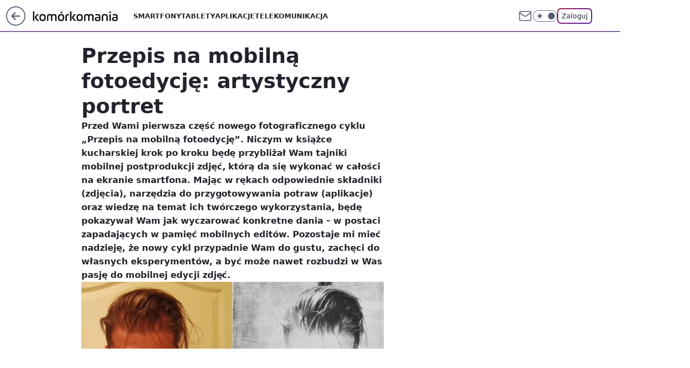

--- FILE ---
content_type: text/html; charset=utf-8
request_url: https://komorkomania.pl/przepis-na-mobilna-fotoedycje,6779694125508225a
body_size: 32957
content:
<!doctype html><html lang="pl"><head><meta charset="utf-8"><meta name="viewport" content="width=device-width, viewport-fit=cover, initial-scale=1"><meta http-equiv="Cache-Control" content="no-cache"><meta http-equiv="X-UA-Compatible" content="IE=Edge"><meta http-equiv="Expires" content="0"><meta name="logo" content="/staticfiles/logo.png"><script>
		// dot
		var TECH = true;
		var GOFER = true;
		var wp_dot_type = 'click';
		var appVersion = "v1.552.1";
		var wp_dot_addparams = {"bunchID":"235596","canonical":"https://komorkomania.pl/przepis-na-mobilna-fotoedycje,6779694125508225a","cauthor":"Kamil Kawczyński","ccategory":"","cdate":"2016-10-02","cedtype":"news","ciab":"IAB19,IAB-v3-602,IAB3-4","cid":"6779694125508225","corigin":"","cpagemax":1,"cpageno":1,"cplatform":"gofer","crepub":0,"csource":"WP Komórkomania","csystem":"ncr","ctags":"poradniki,aplikacje","ctlength":9101,"ctype":"article","cuct":"","darkmode":false,"frontendVer":"v1.552.1|20260123","isLogged":false,"svid":"4bc972a4-33dc-4314-a068-e6b5757f6ec0"};
		// wpjslib
		var WP = [];
		var wp_sn = "komorkomania";
		var rekid = "235596";
		var wp_push_notification_on = true;
		var wp_mobile = false;
		var wp_fb_id = "933316406876601";
		var wp_subscription = "";

		var wpStadcp = "0.000";
		var screeningv2 = true;
		var API_DOMAIN = '/';
		var API_STREAM = '/v1/stream';
		var API_GATEWAY = "/graphql";
		var API_HOST_ONE_LOGIN = "https://komorkomania.pl";
		var WPP_VIDEO_EMBED = null || [];
		if (true) {
			var getPopoverAnchor = async () =>
				document.querySelector('[data-role="onelogin-button"]');
		}
		var wp_push_notification_on = true;
		var wp_onepager = true;
		var asyncNativeQueue = [];
		var wp_consent_logo = "/staticfiles/logo.png";
		var wp_consent_color = 'var(--wp-consent-color)';
		if (true) {
			var wp_pvid = "6d4fe8f4b781289a37df";
		}

		if (false) {
			var wp_pixel_id = "";
		}
		if (true) {
			var onResizeCallback = function (layoutType) {
				window.wp_dot_addparams.layout = layoutType;
			};

			var applicationSize = {};
			if (false) {
				var breakpointNarrow = 0;
			} else {
				var breakpointNarrow = 1280;
			}
			function onResize() {
				applicationSize.innerWidth = window.innerWidth;
				applicationSize.type =
					window.innerWidth >= breakpointNarrow ? 'wide' : 'narrow';
				onResizeCallback(applicationSize.type);
			}
			onResize();
			window.addEventListener('resize', onResize);
		}

		var loadTimoeout = window.setTimeout(function () {
			window.WP.push(function () {
				window.WP.performance.registerMark('WPJStimeout');
				loadScript();
			});
		}, 3000);

		var loadScript = function () {
			window.clearTimeout(loadTimoeout);
			document.body.setAttribute('data-wp-loaded', 'true');
		};
		window.WP.push(function () {
			window.WP.gaf.loadBunch(false, loadScript, true);
			if (true) {
				window.WP.gaf.registerCommercialBreak(2);
			}
		});
		var __INIT_CONFIG__ = {"randvar":"QkIsIuwttY","randomClasses":{"0":"JscQd","100":"uzUgN","150":"OgidJ","162":"OlaZs","180":"Iheeb","200":"Xpopd","250":"brGZK","280":"EKHaU","282":"zszJB","300":"CYoUO","312":"KxrBw","330":"ckYpj","332":"wkOUh","40":"NNxlZ","50":"tJFKm","60":"DFpUu","600":"iGpju","662":"XIycY","712":"BopQs","780":"lhtNo","810":"YmQlv","82":"BZeCJ","fullPageScreeningWallpaper":"nzVer","hasPlaceholderPadding":"KskhI","hasVerticalPlaceholderPadding":"Zqzff","panelPremiumScreeningWallpaper":"dEtaK","placeholderMargin":"nBIDp","screeningContainer":"rYRjS","screeningWallpaper":"HHXBD","screeningWallpaperSecondary":"QasPV","slot15ScreeningWallpaper":"ANCBt","slot16ScreeningWallpaper":"zwJCz","slot17ScreeningWallpaper":"oSvqG","slot18ScreeningWallpaper":"MWLWB","slot19ScreeningWallpaper":"wGFLp","slot38ScreeningWallpaper":"dyFDS","slot3ScreeningWallpaper":"obrgl","slot501ScreeningWallpaper":"xTMxZ","slot75ScreeningWallpaper":"ndgTI","transparent":"OmcjG"},"productId":"6529509124388993","isMobile":false,"social":{"facebook":{"accountName":"komorkomania","appId":"2924213607887346","pages":["185160172251"],"clientToken":"18524450364e02ede20352b13e3c292b"},"instagram":{},"tiktok":{},"giphy":{"appId":"sQK9FPEEd9Ih6icRBPMRfH03bo0BeH1X"},"x":{},"youtube":{},"linkedin":{}},"cookieDomain":".komorkomania.pl","isLoggedIn":false,"user":{},"userApi":"/graphql","oneLoginApiHost":"","scriptSrc":"https://komorkomania.pl/[base64]","isGridEnabled":false,"editorialIcon":{"iconUrl":"","url":"","text":""},"poll":{"id":"","title":"","photo":{"url":"","width":0,"height":0},"pollType":"","question":"","answers":null,"sponsored":false,"logoEnabled":false,"sponsorLogoFile":{"url":"","width":0,"height":0},"sponsorLogoLink":"","buttonText":"","buttonUrl":""},"abTestVariant":"","showExitDiscover":false,"isLanding":false,"scrollLockTimeout":0,"scrollMetricEnabled":false,"survicateSegments":"","isFeed":false,"isSuperApp":false,"oneLoginClientId":"komorkomania","weatherSrc":"","commonHeadSrc":"","userPanelCss":"https://komorkomania.pl/[base64]","saveForLaterProductID":"5927206335214209","withNewestBottombar":true,"acid":"","withBottomRecommendationsSplit":false,"isCommentsPageAbTest":false};
		window["QkIsIuwttY"] = function (
			element,
			slot,
			withPlaceholder,
			placeholder,
			options
		) {
			window.WP.push(function () {
				if (withPlaceholder && element.parentNode) {
					window.WP.gaf.registerPlaceholder(
						slot,
						element.parentNode,
						placeholder
					);
					if (true) {
						element.parentNode.style.display = 'none';
					}
				}
				if (false) {
					window.WP.gaf.registerSlot(slot, element, options);
				}
			});
		};
	</script><meta name="gaf" content="blzohrca"> <script>!function(e,f){try{if(!document.cookie.match('(^|;)\\s*WPdp=([^;]*)')||/google/i.test(window.navigator.userAgent))return;f.WP=f.WP||[];f.wp_pvid=f.wp_pvid||(function(){var output='';while(output.length<20){output+=Math.random().toString(16).substr(2);output=output.substr(0,20)}return output})(20);var abtest=function(){function e(t){return!(null==t)&&"object"==typeof t&&!Array.isArray(t)&&0<Object.keys(t).length}var t="",r=f.wp_abtest;return e(r)&&(t=Object.entries(r).map(([r,t])=>{if(e(t))return Object.entries(t).map(([t,e])=>r+"|"+t+"|"+e).join(";")}).join(";")),t}();var r,s,c=[["https://komorkomania","pl/[base64]"]
.join('.'),["pvid="+f.wp_pvid,(s=e.cookie.match(/(^|;)\s*PWA_adbd\s*=\s*([^;]+)/),"PWA_adbd="+(s?s.pop():"2")),location.search.substring(1),(r=e.referrer,r&&"PWAref="+encodeURIComponent(r.replace(/^https?:\/\//,""))),f.wp_sn&&"sn="+f.wp_sn,abtest&&"abtest="+encodeURIComponent(abtest)].filter(Boolean).join("&")].join("/?");e.write('<scr'+'ipt src="'+c+'"><\/scr'+'ipt>')}catch(_){console.error(_)}}(document,window);</script><script id="hb" crossorigin="anonymous" src="https://komorkomania.pl/[base64]"></script><title>Przepis na mobilną fotoedycję: artystyczny portret</title><link href="https://komorkomania.pl/przepis-na-mobilna-fotoedycje,6779694125508225a" rel="canonical"><meta name="description" content="Przed Wami pierwsza część nowego fotograficznego cyklu „Przepis na mobilną fotoedycję”. Niczym w książce kucharskiej krok po kroku będę przybliżał Wam tajniki mobilnej postprodukcji zdjęć, którą da się wykonać w..."> <meta name="author" content="Grupa Wirtualna Polska"><meta name="robots" content="max-image-preview:large"><meta property="og:type" content="article"><meta property="og:title" content="Przepis na mobilną fotoedycję: artystyczny portret"><meta property="og:description" content="Przed Wami pierwsza część nowego fotograficznego cyklu „Przepis na mobilną fotoedycję”. Niczym w książce kucharskiej krok po kroku będę przybliżał Wam tajniki mobilnej postprodukcji zdjęć, którą da się wykonać w..."><meta property="og:url" content="https://komorkomania.pl/przepis-na-mobilna-fotoedycje,6779694125508225a"><meta property="og:site_name" content="Komórkomania"><meta property="og:locale" content="pl_PL"><meta property="og:article:tag" content="poradniki"><meta property="og:article:tag" content="aplikacje"><meta property="og:image" content="https://v.wpimg.pl/ZTNkLmpwdTUvCTpeXwx4IGxRbgQZVXZ2O0l2T19Ga217E3laSFg3eiUEIQICHDU5LwUlDF4HNns6AjgBFVpoeTgOPkBHRzljel0vDBQRbW13UygIRxJpMGABPApSCg"><meta property="og:image:width" content="1195"><meta property="og:image:height" content="578">  <meta property="og:image:type" content="image/png"><meta property="article:published_time" content="2016-10-02T10:18:58.000Z"> <meta property="article:modified_time" content="2016-11-26T11:16:30.000Z"><meta name="twitter:card" content="summary_large_image"><meta name="twitter:description" content="Przed Wami pierwsza część nowego fotograficznego cyklu „Przepis na mobilną fotoedycję”. Niczym w książce kucharskiej krok po kroku będę przybliżał Wam tajniki mobilnej postprodukcji zdjęć, którą da się wykonać w..."><meta name="twitter:image" content="https://v.wpimg.pl/ZTNkLmpwdTUvCTpeXwx4IGxRbgQZVXZ2O0l2T19Ga217E3laSFg3eiUEIQICHDU5LwUlDF4HNns6AjgBFVpoeTgOPkBHRzljel0vDBQRbW13UygIRxJpMGABPApSCg"><meta name="fb:app_id" content="2924213607887346"><meta name="fb:pages" content="185160172251"><link rel="alternate" type="application/rss+xml" href="/rss/aktualnosci" title="Aktualności"><script id="wpjslib6" type="module" src="https://komorkomania.pl/[base64]" async="" crossorigin="anonymous"></script><script type="module" src="https://komorkomania.pl/[base64]" crossorigin="anonymous"></script><script type="module" src="https://komorkomania.pl/[base64]" crossorigin="anonymous"></script><link rel="apple-touch-icon" href="/staticfiles/icons/icon.png"><link rel="stylesheet" href="https://komorkomania.pl/[base64]"><link rel="stylesheet" href="https://komorkomania.pl/[base64]"><link rel="stylesheet" href="https://komorkomania.pl/[base64]"><link rel="stylesheet" href="https://komorkomania.pl/[base64]"><link rel="preload" as="image" href="https://v.wpimg.pl/ZTdlM2QudTUFDjsBfg54IEZWb1s4V3Z2EU53EH5MaWIcWX8Ffhh0PwsBIkA6Gjc1CgUsHCEZdSANGCFXfEd3IgEeYAVhFm1gUg8sVjdCY21cCCgFNEY-eg4cKhAs" fetchpriority="high"><meta name="breakpoints" content="629, 1139, 1365"><meta name="content-width" content="device-width, 630, 980, 1280"><link rel="manifest" href="/site.webmanifest"><meta name="mobile-web-app-capable" content="yes"><meta name="apple-mobile-web-app-capable" content="yes"><meta name="apple-mobile-web-app-status-bar-style" content="black-translucent"><meta name="theme-color" content="var(--color-brand)"><style>.QkIsIuwttY{background-color:var(--color-neutral-25);position:relative;width:100%;min-height:200px;}.dark .QkIsIuwttY{background-color:var(--color-neutral-850);}.KskhI .QkIsIuwttY{padding: 18px 16px 10px;}.OmcjG{background-color:transparent;}.dark .OmcjG{background-color:transparent;}.Zqzff{padding: 15px 0;}.nBIDp{margin:var(--wp-placeholder-margin);}.uzUgN{min-height:100px;}.EKHaU{min-height:280px;}.CYoUO{min-height:300px;}.wkOUh{min-height:332px;}.lhtNo{min-height:780px;}.NNxlZ{min-height:40px;}.tJFKm{min-height:50px;}.KxrBw{min-height:312px;}.BopQs{min-height:712px;}.OgidJ{min-height:150px;}.Iheeb{min-height:180px;}.ckYpj{min-height:330px;}.XIycY{min-height:662px;}.brGZK{min-height:250px;}.iGpju{min-height:600px;}.DFpUu{min-height:60px;}.OlaZs{min-height:162px;}.Xpopd{min-height:200px;}.YmQlv{min-height:810px;}.zszJB{min-height:282px;}.BZeCJ{min-height:82px;}.JscQd{min-height:0px;}</style></head><body class=""><meta itemprop="name" content="Komórkomania"><div><div class="h-0"></div><script>(function(){var sc=document.currentScript;window[window.__INIT_CONFIG__.randvar](sc.previousElementSibling,6,false,{},{
    setNative: (dataNative, onViewCallback) => {
    window.asyncNativeQueue.push({
      action:"onPanelPremium",
      payload: { 
        screeningWallpaperClassName: "QasPV", 
        dataNative: dataNative,
        onViewCallback: onViewCallback,
        
      }
})}});})()</script></div><div class="h-0"></div><script>(function(){var sc=document.currentScript;window[window.__INIT_CONFIG__.randvar](sc.previousElementSibling,10,false,{},undefined);})()</script> <div class="h-0"></div><script>(function(){var sc=document.currentScript;window[window.__INIT_CONFIG__.randvar](sc.previousElementSibling,89,false,{},undefined);})()</script> <div class="blzohrcah"></div><div class="sticky top-0 w-full z-300"><header data-st-area="header" id="service-header" class="bg-[--color-header-bg] h-[4.125rem] relative select-none w-full"><div class="max-w-[980px] pl-3 xl:max-w-[1280px] h-full w-full flex items-center mx-auto relative"><input class="peer hidden" id="menu-toggle-button" type="checkbox" autocomplete="off"><div class="hidden peer-checked:block"><div class="wp-header-menu"><div class="wp-link-column"><ul class="wp-link-list"><li><a class="wp-link px-4 py-3 block" href="/smartfony">Smartfony</a></li><li><a class="wp-link px-4 py-3 block" href="/tablety">Tablety</a></li><li><a class="wp-link px-4 py-3 block" href="/aplikacje,temat,6025184028951169">Aplikacje</a></li><li><a class="wp-link px-4 py-3 block" href="/telekomunikacja,temat,6008966626185857">Telekomunikacja</a></li></ul><div class="wp-social-box"><span>Obserwuj nas na:</span><div><a class="cHJldmVudENC" href="https://www.facebook.com/komorkomania"><svg xmlns="http://www.w3.org/2000/svg" fill="none" viewBox="0 0 24 24"><path stroke="currentColor" stroke-linecap="round" stroke-linejoin="round" stroke-width="1.5" d="M18 2.941h-3a5 5 0 0 0-5 5v3H7v4h3v8h4v-8h3l1-4h-4v-3a1 1 0 0 1 1-1h3z"></path></svg></a> </div></div></div><input class="peer hidden" id="wp-menu-link-none" name="wp-menu-links" type="radio" autocomplete="off" checked="checked"><div class="wp-teaser-column translate-x-[248px] peer-checked:translate-x-0"><div class="wp-header-menu-subtitle">Popularne w serwisie <span class="uppercase">Komórkomania</span>:</div><div class="wp-teaser-grid"><a href="https://komorkomania.pl/korzystasz-ze-spotify-uwazaj-na-te-wiadomosci,7027180281534081a" title="Korzystasz ze Spotify? Uważaj na te wiadomości"><div class="wp-img-placeholder"><img src="https://v.wpimg.pl/YmVhYjFkdgw3Ci9ZaRB7GXRSewMvSXVPI0pjSGlYaFkuWW5caQ0wATMaPBopRT4fIxg4HTZFKQF5CSkDaR1oQjIBKhoqCiBCMwU7DyJEaFQ0XjtYdlp0VGIMbUdyWmAIe1A4D3RGYA43DjsPJwloCWIJexc" loading="lazy" class="wp-img" alt="Korzystasz ze Spotify? Uważaj na te wiadomości"></div><span class="wp-teaser-title">Korzystasz ze Spotify? Uważaj na te wiadomości</span> <span class="wp-teaser-author"></span></a><a href="https://komorkomania.pl/zapomniales-hasla-do-mobywatela-oto-prosty-sposob-aby-odzyskac-dostep-do-aplikacji,7027164935968385a" title="Zapomniałeś hasła do mObywatela? Oto prosty sposób, aby odzyskać dostęp do aplikacji"><div class="wp-img-placeholder"><img src="https://v.wpimg.pl/ODZmYmRiYCU7Dy9efRJtMHhXewQ7S2NmL09jT31afnAiXG5bfQ8mKD8fPB09Ryg2Lx04GiJHPyh1DCkEfR9-az4EKh0-CDZrPwA7CDZGKXJvXD8JY11idm9YOkBmWnxxdww9WTBEeX1rXGFbNAsrJmteexA" loading="lazy" class="wp-img" alt="Zapomniałeś hasła do mObywatela? Oto prosty sposób, aby odzyskać dostęp do aplikacji"></div><span class="wp-teaser-title">Zapomniałeś hasła do mObywatela? Oto prosty sposób, aby odzyskać dostęp do aplikacji</span> <span class="wp-teaser-author"></span></a><a href="https://komorkomania.pl/jak-bedzie-wygladalo-ai-w-ios-18-wyciekly-plany-apple,7027131705408000a" title="Jak będzie działało AI w iOS 18? Wyciekły plany Apple"><div class="wp-img-placeholder"><img src="https://v.wpimg.pl/NGEzNWZmYSYkGDhkdRZsM2dAbD4zT2JlMFh0dXVef3M9S3lhdQsnKyAIKyc1Qyk1MAovICpDPitqGz4-dRt_aCETPSc2DDdoIBcsMj5CeyF2S3kybg9jIX0ZLHpuVS10aBh_YmxAdyZxSXo2aVgoIXwYbCo" loading="lazy" class="wp-img" alt="Jak będzie działało AI w iOS 18? Wyciekły plany Apple"></div><span class="wp-teaser-title">Jak będzie działało AI w iOS 18? Wyciekły plany Apple</span> <span class="wp-teaser-author"></span></a><a href="https://komorkomania.pl/edytowanie-wyslanych-sms-ow-testy-nowej-funkcji-na-androidzie,7027068421617281a" title="Edytowanie wysłanych SMS-ów? Testy nowej funkcji na Androidzie"><div class="wp-img-placeholder"><img src="https://v.wpimg.pl/ZGM0ODk4dSYsUjl3RE94M28KbS0CFnZlOBJ1ZkQHa3M1AXhyRFIzKyhCKjQEGj01OEAuMxsaKitiUT8tREJraClZPDQHVSNoKF0tIQ8bbnUrBHolCFV3ISkDe2lfUmxwYAh7J1IZOHZ7ACsnXwxjf3QEbTk" loading="lazy" class="wp-img" alt="Edytowanie wysłanych SMS-ów? Testy nowej funkcji na Androidzie"></div><span class="wp-teaser-title">Edytowanie wysłanych SMS-ów? Testy nowej funkcji na Androidzie</span> <span class="wp-teaser-author"></span></a><a href="https://komorkomania.pl/czy-mozna-uzywac-telefonu-podczas-burzy-wyjasniamy,7027016037669376a" title="Czy można używać telefonu podczas burzy? Wyjaśniamy"><div class="wp-img-placeholder"><img src="https://v.wpimg.pl/ZGQ1YTE4dSYwUy9nak94M3MLez0sFnZlJBNjdmoHa3MpAG5ialIzKzRDPCQqGj01JEE4IzUaKit-UCk9akJraDVYKiQpVSNoNFw7MSEbYyNnCG0xcQR3JWkBYHlxUTl1fFM4NnYZOHFlAD0wcFVrf2AFeyk" loading="lazy" class="wp-img" alt="Czy można używać telefonu podczas burzy? Wyjaśniamy"></div><span class="wp-teaser-title">Czy można używać telefonu podczas burzy? Wyjaśniamy</span> <span class="wp-teaser-author"></span></a><a href="https://komorkomania.pl/jak-ukryc-swoj-numer-prosty-poradnik-jak-ustawic-numer-prywatny,7026793353177600a" title="Jak ukryć swój numer? Prosty poradnik jak ustawić numer prywatny"><div class="wp-img-placeholder"><img src="https://v.wpimg.pl/NzZiMzYxYRs7CztJdgNsDnhTbxMwWmJYL0t3WHZLf04iWHpMdh4nFj8bKAo2VikILxksDSlWPhZ1CD0Tdg5_VT4APgo1GTdVPwQvHz1XLENuCChPP09jTT9RfVdtSi1Mdwt-TG5Vd0NsWXpMO0t4S2xZbwc" loading="lazy" class="wp-img" alt="Jak ukryć swój numer? Prosty poradnik jak ustawić numer prywatny"></div><span class="wp-teaser-title">Jak ukryć swój numer? Prosty poradnik jak ustawić numer prywatny</span> <span class="wp-teaser-author"></span></a></div></div></div><div class="wp-header-menu-layer"></div></div><div class="header-back-button-container"><div id="wp-sg-back-button" class="back-button-container wp-back-sg" data-st-area="goToSG"><a href="/" data-back-link><svg class="back-button-icon" xmlns="http://www.w3.org/2000/svg" width="41" height="40" fill="none"><circle cx="20.447" cy="20" r="19" fill="transparent" stroke="currentColor" stroke-width="2"></circle> <path fill="currentColor" d="m18.5 12.682-.166.133-6.855 6.472a1 1 0 0 0-.089.099l.117-.126q-.087.082-.155.175l-.103.167-.075.179q-.06.178-.06.374l.016.193.053.208.08.178.103.16.115.131 6.853 6.47a1.4 1.4 0 0 0 1.897 0 1.213 1.213 0 0 0 .141-1.634l-.14-.157-4.537-4.283H28.44c.741 0 1.342-.566 1.342-1.266 0-.635-.496-1.162-1.143-1.252l-.199-.014-12.744-.001 4.536-4.281c.472-.445.519-1.14.141-1.634l-.14-.158a1.4 1.4 0 0 0-1.55-.237z"></path></svg></a></div><a href="/" class="cHJldmVudENC z-0" title="Komórkomania" id="service_logo"><svg class="text-[--color-logo] max-w-[--logo-width] h-[--logo-height] align-middle mr-8"><use href="/staticfiles/siteLogoDesktop.svg#root"></use></svg></a></div><ul class="flex text-sm/[1.3125rem] gap-8  xl:flex hidden"><li class="flex items-center group relative"><a class="whitespace-nowrap group uppercase no-underline font-semibold hover:underline text-[--color-header-text] cHJldmVudENC" href="/smartfony">Smartfony</a> </li><li class="flex items-center group relative"><a class="whitespace-nowrap group uppercase no-underline font-semibold hover:underline text-[--color-header-text] cHJldmVudENC" href="/tablety">Tablety</a> </li><li class="flex items-center group relative"><a class="whitespace-nowrap group uppercase no-underline font-semibold hover:underline text-[--color-header-text] cHJldmVudENC" href="/aplikacje,temat,6025184028951169">Aplikacje</a> </li><li class="flex items-center group relative"><a class="whitespace-nowrap group uppercase no-underline font-semibold hover:underline text-[--color-header-text] cHJldmVudENC" href="/telekomunikacja,temat,6008966626185857">Telekomunikacja</a> </li></ul><div class="group mr-0 xl:ml-[3.5rem] flex flex-1 items-center justify-end"><div class="h-8 text-[--icon-light] flex items-center gap-4"><a id="wp-poczta-link" href="https://poczta.wp.pl/login/login.html" class="text-[--color-header-icon-light] block size-8 cHJldmVudENC"><svg viewBox="0 0 32 32" fill="none" xmlns="http://www.w3.org/2000/svg"><path d="M6.65944 6.65918H25.3412C26.6256 6.65918 27.6764 7.71003 27.6764 8.9944V23.0057C27.6764 24.2901 26.6256 25.3409 25.3412 25.3409H6.65944C5.37507 25.3409 4.32422 24.2901 4.32422 23.0057V8.9944C4.32422 7.71003 5.37507 6.65918 6.65944 6.65918Z" stroke="currentColor" stroke-width="1.8" stroke-linecap="round" stroke-linejoin="round"></path> <path d="M27.6764 8.99438L16.0003 17.1677L4.32422 8.99438" stroke="currentColor" stroke-width="1.8" stroke-linecap="round" stroke-linejoin="round"></path></svg></a><input type="checkbox" class="hidden" id="darkModeCheckbox"> <label class="wp-darkmode-toggle" for="darkModeCheckbox" aria-label="Włącz tryb ciemny"><div class="toggle-container"><div class="toggle-icon-dark"><svg viewBox="0 0 16 16" class="icon-moon" fill="currentColor" xmlns="http://www.w3.org/2000/svg"><path d="M15.293 11.293C13.8115 11.9631 12.161 12.1659 10.5614 11.8743C8.96175 11.5827 7.48895 10.8106 6.33919 9.66085C5.18944 8.5111 4.41734 7.0383 4.12574 5.43866C3.83415 3.83903 4.03691 2.18852 4.70701 0.707031C3.52758 1.24004 2.49505 2.05123 1.69802 3.07099C0.900987 4.09075 0.363244 5.28865 0.130924 6.56192C-0.101395 7.83518 -0.0213565 9.1458 0.364174 10.3813C0.749705 11.6169 1.42922 12.7404 2.34442 13.6556C3.25961 14.5708 4.38318 15.2503 5.61871 15.6359C6.85424 16.0214 8.16486 16.1014 9.43813 15.8691C10.7114 15.6368 11.9093 15.0991 12.9291 14.302C13.9488 13.505 14.76 12.4725 15.293 11.293V11.293Z"></path></svg></div><div class="toggle-icon-light"><svg fill="currentColor" class="icon-sun" xmlns="http://www.w3.org/2000/svg" viewBox="0 0 30 30"><path d="M 14.984375 0.98632812 A 1.0001 1.0001 0 0 0 14 2 L 14 5 A 1.0001 1.0001 0 1 0 16 5 L 16 2 A 1.0001 1.0001 0 0 0 14.984375 0.98632812 z M 5.796875 4.7988281 A 1.0001 1.0001 0 0 0 5.1015625 6.515625 L 7.2226562 8.6367188 A 1.0001 1.0001 0 1 0 8.6367188 7.2226562 L 6.515625 5.1015625 A 1.0001 1.0001 0 0 0 5.796875 4.7988281 z M 24.171875 4.7988281 A 1.0001 1.0001 0 0 0 23.484375 5.1015625 L 21.363281 7.2226562 A 1.0001 1.0001 0 1 0 22.777344 8.6367188 L 24.898438 6.515625 A 1.0001 1.0001 0 0 0 24.171875 4.7988281 z M 15 8 A 7 7 0 0 0 8 15 A 7 7 0 0 0 15 22 A 7 7 0 0 0 22 15 A 7 7 0 0 0 15 8 z M 2 14 A 1.0001 1.0001 0 1 0 2 16 L 5 16 A 1.0001 1.0001 0 1 0 5 14 L 2 14 z M 25 14 A 1.0001 1.0001 0 1 0 25 16 L 28 16 A 1.0001 1.0001 0 1 0 28 14 L 25 14 z M 7.9101562 21.060547 A 1.0001 1.0001 0 0 0 7.2226562 21.363281 L 5.1015625 23.484375 A 1.0001 1.0001 0 1 0 6.515625 24.898438 L 8.6367188 22.777344 A 1.0001 1.0001 0 0 0 7.9101562 21.060547 z M 22.060547 21.060547 A 1.0001 1.0001 0 0 0 21.363281 22.777344 L 23.484375 24.898438 A 1.0001 1.0001 0 1 0 24.898438 23.484375 L 22.777344 21.363281 A 1.0001 1.0001 0 0 0 22.060547 21.060547 z M 14.984375 23.986328 A 1.0001 1.0001 0 0 0 14 25 L 14 28 A 1.0001 1.0001 0 1 0 16 28 L 16 25 A 1.0001 1.0001 0 0 0 14.984375 23.986328 z"></path></svg></div></div><div class="toggle-icon-circle"></div></label><div class="relative"><form action="/auth/v1/sso/auth" data-role="onelogin-button" method="get" id="wp-login-form"><input type="hidden" name="continue_url" value="https://komorkomania.pl/przepis-na-mobilna-fotoedycje,6779694125508225a"> <button type="submit" class="wp-login-button">Zaloguj</button></form></div></div><div class="ml-[0.25rem] w-[3.375rem] flex items-center justify-center"><label role="button" for="menu-toggle-button" tab-index="0" aria-label="Menu" class="cursor-pointer flex items-center justify-center size-8 text-[--color-header-icon-light]"><div class="hidden peer-checked:group-[]:flex absolute top-0 right-0 w-[3.375rem] h-[4.4375rem] bg-white dark:bg-[--color-neutral-800] z-1 items-center justify-center rounded-t-2xl peer-checked:group-[]:text-[--icon-dark]"><svg xmlns="http://www.w3.org/2000/svg" width="32" height="32" viewBox="0 0 32 32" fill="none"><path d="M24 8 8 24M8 8l16 16" stroke="currentColor" stroke-width="1.8" stroke-linecap="round" stroke-linejoin="round"></path></svg></div><div class="flex peer-checked:group-[]:hidden h-8 w-8"><svg xmlns="http://www.w3.org/2000/svg" viewBox="0 0 32 32" fill="none"><path d="M5 19h22M5 13h22M5 7h22M5 25h22" stroke="currentColor" stroke-width="1.8" stroke-linecap="round" stroke-linejoin="round"></path></svg></div></label></div></div></div><hr class="absolute bottom-0 left-0 m-0 h-px w-full border-t border-solid border-[--color-brand]"><div id="user-panel-v2-root" class="absolute z-[9999] right-0 empty:hidden"></div></header> </div> <div class="relative flex w-full flex-col items-center" data-testid="screening-main"><div class="HHXBD"><div class="absolute inset-0"></div></div><div class="w-full py-2 has-[div>div:not(:empty)]:p-0"><div class="rYRjS"></div></div><div class="flex w-full flex-col items-center"><div class="QasPV relative w-full"><div class="absolute inset-x-0 top-0"></div></div><div class="relative w-auto"><main class="wp-main-article" style="--nav-header-height: 90px;"><article data-st-area="article-article"><div class="flex mb-5"><div class="article-header flex-auto"><div><h1>Przepis na mobilną fotoedycję: artystyczny portret </h1></div><div class="article-lead x-tts"><p>Przed Wami pierwsza część nowego fotograficznego cyklu „Przepis na mobilną fotoedycję”. Niczym w książce kucharskiej krok po kroku będę przybliżał Wam tajniki mobilnej postprodukcji zdjęć, którą da się wykonać w całości na ekranie smartfona. Mając w rękach odpowiednie składniki (zdjęcia), narzędzia do przygotowywania potraw (aplikacje) oraz wiedzę na temat ich twórczego wykorzystania, będę pokazywał Wam jak wyczarować konkretne dania – w postaci zapadających w pamięć mobilnych editów. Pozostaje mi mieć nadzieję, że nowy cykl przypadnie Wam do gustu, zachęci do własnych eksperymentów, a być może nawet rozbudzi w Was pasję do mobilnej edycji zdjęć.</p></div><div><div class="article-img-placeholder" data-mainmedia-photo><img width="936" height="527" alt="Przepis na mobilną fotoedycję: artystyczny portret 1" src="https://v.wpimg.pl/ZTdlM2QudTUFDjsBfg54IEZWb1s4V3Z2EU53EH5MaWIcWX8Ffhh0PwsBIkA6Gjc1CgUsHCEZdSANGCFXfEd3IgEeYAVhFm1gUg8sVjdCY21cCCgFNEY-eg4cKhAs" data-link="https://v.wpimg.pl/ZTdlM2QudTUFDjsBfg54IEZWb1s4V3Z2EU53EH5MaWIcWX8Ffhh0PwsBIkA6Gjc1CgUsHCEZdSANGCFXfEd3IgEeYAVhFm1gUg8sVjdCY21cCCgFNEY-eg4cKhAs" class="wp-media-image" fetchpriority="high"></div><div class="article-img-source"></div></div><div class="info-container"><div class="flex flex-wrap gap-2 items-center"><div class="flex relative z-1"><object class="rounded-full select-none text-[--color-neutral-700] bg-[--color-neutral-25] dark:bg-[--color-neutral-850] dark:text-[--color-neutral-150] border border-solid border-[--color-neutral-250] dark:border-[--color-neutral-600]" width="40" height="40"><svg xmlns="http://www.w3.org/2000/svg" viewBox="0 0 46 46" fill="none" stroke="currentColor"><circle cx="24" cy="24" r="23.5" fill="none" stroke-width="0"></circle> <path stroke="currentColor" stroke-linecap="round" stroke-linejoin="round" stroke-width="1.8" d="m24.4004 33.4659 8.7452-8.7451 3.7479 3.7479-8.7452 8.7452-3.7479-3.748Z"></path> <path stroke="currentColor" stroke-linecap="round" stroke-linejoin="round" stroke-width="1.8" d="m31.8962 25.971-1.8739-9.3698-18.1151-4.3726 4.3726 18.115 9.3699 1.874 6.2465-6.2466ZM11.9072 12.2286l9.4773 9.4773"></path> <path stroke="currentColor" stroke-linecap="round" stroke-linejoin="round" stroke-width="1.8" d="M23.1512 25.97c1.38 0 2.4986-1.1187 2.4986-2.4987 0-1.3799-1.1186-2.4986-2.4986-2.4986-1.3799 0-2.4986 1.1187-2.4986 2.4986 0 1.38 1.1187 2.4987 2.4986 2.4987Z"></path></svg></object></div><div class="flex flex-col"><div class="flex flex-wrap text-sm font-bold "> <span>Kamil Kawczyński</span></div><time class="wp-article-content-date" datetime="2016-10-02T10:18:58.000Z">2 października 2016, 12:18</time></div></div><div class="flex justify-between sm:justify-end gap-4 relative"><button class="wp-article-action comments top" data-vab-container="social_tools" data-vab-box="comments_button" data-vab-position="top" data-vab-index="2" data-location="/przepis-na-mobilna-fotoedycje,6779694125508225a/komentarze?utm_medium=button_top&amp;utm_source=comments"><div class="flex items-center justify-center relative"><div class="wp-comment-dot"></div><svg xmlns="http://www.w3.org/2000/svg" width="16" height="16" fill="none"><path stroke="currentColor" stroke-linecap="round" stroke-linejoin="round" stroke-width="1.3" d="M14 7.6667a5.59 5.59 0 0 1-.6 2.5333 5.666 5.666 0 0 1-5.0667 3.1334 5.59 5.59 0 0 1-2.5333-.6L2 14l1.2667-3.8a5.586 5.586 0 0 1-.6-2.5333A5.667 5.667 0 0 1 5.8 2.6 5.59 5.59 0 0 1 8.3333 2h.3334A5.6535 5.6535 0 0 1 14 7.3334z"></path></svg></div>Skomentuj</button><div class="wp-article-action-button-container"><button id="wp-article-share-button" class="wp-article-action" type="button" data-vab-container="social_tools" data-vab-position="top" data-vab-box="share" data-vab-index="1"><svg xmlns="http://www.w3.org/2000/svg" width="16" height="16" fill="none"><g stroke="currentColor" stroke-linecap="round" stroke-linejoin="round" stroke-width="1.3" clip-path="url(#clip0_1847_293)"><path d="M12.714 5.0953c1.1834 0 2.1427-.9594 2.1427-2.1428S13.8974.8098 12.714.8098s-2.1427.9593-2.1427 2.1427.9593 2.1428 2.1427 2.1428M3.2863 10.2024c1.1834 0 2.1427-.9593 2.1427-2.1427S4.4697 5.917 3.2863 5.917s-2.1427.9593-2.1427 2.1427.9593 2.1427 2.1427 2.1427M12.714 15.1902c1.1834 0 2.1427-.9593 2.1427-2.1427s-.9593-2.1427-2.1427-2.1427-2.1427.9593-2.1427 2.1427.9593 2.1427 2.1427 2.1427M5.4287 9.3455l5.1425 2.5712M10.5712 4.2029 5.4287 6.774"></path></g> <defs><clipPath id="clip0_1847_293"><path fill="currentColor" d="M0 0h16v16H0z"></path></clipPath></defs></svg></button><div id="wp-article-share-menu" class="wp-article-share-menu"><button id="share-x" class="wp-article-share-option" data-vab-container="social_tools" data-vab-position="top" data-vab-box="share_twitter" data-vab-index="3"><span class="wp-article-share-icon"><svg xmlns="http://www.w3.org/2000/svg" fill="currentColor" viewBox="0 0 1200 1227"><path d="M714.163 519.284 1160.89 0h-105.86L667.137 450.887 357.328 0H0l468.492 681.821L0 1226.37h105.866l409.625-476.152 327.181 476.152H1200L714.137 519.284zM569.165 687.828l-47.468-67.894-377.686-540.24h162.604l304.797 435.991 47.468 67.894 396.2 566.721H892.476L569.165 687.854z"></path></svg></span> <span>Udostępnij na X</span></button> <button id="share-facebook" class="wp-article-share-option" data-vab-container="social_tools" data-vab-position="top" data-vab-box="share_facebook" data-vab-index="4"><span class="wp-article-share-icon"><svg xmlns="http://www.w3.org/2000/svg" fill="none" viewBox="0 0 24 24"><path stroke="currentColor" stroke-linecap="round" stroke-linejoin="round" stroke-width="1.5" d="M18 2.941h-3a5 5 0 0 0-5 5v3H7v4h3v8h4v-8h3l1-4h-4v-3a1 1 0 0 1 1-1h3z"></path></svg></span> <span>Udostępnij na Facebooku</span></button></div><button id="wp-article-save-button" type="button" class="group wp-article-action disabled:cursor-not-allowed" data-save-id="6779694125508225" data-save-type="ARTICLE" data-save-image="https://m.komorkomania.pl/title-2-ver-70c746cadf7998de7e3d.jpg" data-save-url="https://komorkomania.pl/przepis-na-mobilna-fotoedycje,6779694125508225a" data-save-title="Przepis na mobilną fotoedycję: artystyczny portret" data-saved="false" data-vab-container="social_tools" data-vab-box="save_button" data-vab-position="top" data-vab-index="0"><svg xmlns="http://www.w3.org/2000/svg" width="12" height="15" fill="none"><path stroke="currentColor" stroke-linecap="round" stroke-linejoin="round" stroke-width="1.3" d="m10.6499 13.65-5-3.6111-5 3.6111V2.0945c0-.3831.1505-.7505.4184-1.0214A1.42 1.42 0 0 1 2.0785.65h7.1428c.379 0 .7423.1521 1.0102.423s.4184.6383.4184 1.0214z"></path></svg></button></div></div></div></div><div class="relative ml-4 flex w-[304px] shrink-0 flex-col flex-nowrap"> <div class="mt-3 w-full [--wp-placeholder-margin:0_0_24px_0]"><div class="QkIsIuwttY nBIDp tJFKm OmcjG"><div class="h-0"></div><script>(function(){var sc=document.currentScript;window[window.__INIT_CONFIG__.randvar](sc.previousElementSibling,67,true,{"fixed":true,"top":90},undefined);})()</script></div></div><div class="sticky top-[--nav-header-height] w-full"><div class="QkIsIuwttY iGpju OmcjG"><div class="h-0"></div><script>(function(){var sc=document.currentScript;window[window.__INIT_CONFIG__.randvar](sc.previousElementSibling,36,true,{"fixed":true,"sticky":true,"top":90},undefined);})()</script></div></div></div></div><div class="my-6 grid w-full grid-cols-[624px_304px] gap-x-4 xl:grid-cols-[196px_724px_304px]"><aside role="complementary" class="relative hidden flex-none flex-col flex-nowrap xl:flex row-span-3"><div class="sticky top-[90px] hidden xl:block xl:-mt-1" id="article-left-rail"></div></aside><div class="wp-billboard col-span-2 [--wp-placeholder-margin:0_0_20px_0]"><div class="QkIsIuwttY nBIDp CYoUO"><img role="presentation" class="absolute left-1/2 top-1/2 max-h-[80%] max-w-[100px] -translate-x-1/2 -translate-y-1/2" src="https://v.wpimg.pl/ZXJfd3AudTkrBBIAbg54LGhcRlAxHQUrPgJGH2MAeGJoSQ1eIBI_K2UHAEVuBTY5KQMMXC0RPyoVERQdMgM9ejc" loading="lazy" decoding="async"><div class="h-0"></div><script>(function(){var sc=document.currentScript;window[window.__INIT_CONFIG__.randvar](sc.previousElementSibling,3,true,{"fixed":true},{
    setNative: (dataNative, onViewCallback) => {
    window.asyncNativeQueue.push({
      action: "onAlternativeScreening",
      payload:{ 
            screeningWallpaperClassName: "HHXBD", 
            alternativeContainerClassName: "rYRjS", 
            slotNumber: 3,
            dataNative: dataNative,
            onViewCallback: onViewCallback
    }})}});})()</script></div></div><div class="flex flex-auto flex-col"><div class="mb-4 flex flex-col gap-6"> <div class="wp-content-text-raw x-tts" data-uxc="paragraph1" data-cpidx="0"><p>Na dobry początek postanowiłem przedstawić Wam sposób, w jaki wyedytowałem autoportret Damiana Kostki za pomocą kilku bardzo przydatnych <a href="http://kamilkawczynski.komorkomania.pl/33462,sekrety-mobilnej-fotografii-aplikacje-do-edycji-zdjec">aplikacji do edycji zdjęć</a>. Poniżej znajdziecie pełną listę narzędzi jakimi posłużyłem się do osiągnięcia finalnej wersji zdjęcia.</p></div> <div class="wp-content-text-raw x-tts" data-cpidx="1"><p>W nawiasie umieściłem informacje na temat dostępności aplikacji i ich <a href="http://komorkomania.pl/t/24,aplikacje-na-androida">androidowych</a> zamiennikach, będących alternatywą wobec tych pozycji, które póki co są dostępne tylko na platformę <a href="http://komorkomania.pl/t/25,aplikacje-na-ios">iOS</a>. Powyższy edit osiągnąłem dzięki aplikacjom:</p></div> <div class="wp-content-text-raw x-tts" data-cpidx="2"><ul><li><strong>Facetune</strong> (dostępny w <a href="https://play.google.com/store/apps/details?id=com.lightricks.facetune&amp;hl=pl">G<strong>oogle Play</strong></a> oraz <a href="https://itunes.apple.com/pl/app/facetune/id606310581?mt=8"><strong>App Store</strong></a>)</li><li><strong>Union</strong> (dostępny tylko w <a href="https://itunes.apple.com/pl/app/union-combine-blend-edit-photos/id849145835?mt=8"><strong>App Store</strong></a>, zamiennik - <a href="https://play.google.com/store/apps/details?id=com.superimposeapp.superimposeapp&amp;hl=pl"><strong>Superimpose</strong></a>)</li><li><strong>Filters</strong> (dostępny tylko w <a href="https://itunes.apple.com/us/app/filters-for-iphone-and-ipad/id972426013?mt=8"><strong>App Store</strong></a>, zamiennik - <a href="https://play.google.com/store/apps/details?id=com.fueled.afterlight&amp;hl=pl"><strong>Afterlight</strong></a>)</li><li><strong>Snapseed</strong> (dostępny w <a href="https://play.google.com/store/apps/details?id=com.niksoftware.snapseed&amp;hl=pl"><strong>Google Play</strong></a> oraz <a href="https://itunes.apple.com/us/app/snapseed/id439438619?mt=8"><strong>App Store</strong></a>)</li></ul></div> <div class="QkIsIuwttY brGZK"><img role="presentation" class="absolute left-1/2 top-1/2 max-h-[80%] max-w-[100px] -translate-x-1/2 -translate-y-1/2" src="https://v.wpimg.pl/ZXJfd3AudTkrBBIAbg54LGhcRlAxHQUrPgJGH2MAeGJoSQ1eIBI_K2UHAEVuBTY5KQMMXC0RPyoVERQdMgM9ejc" loading="lazy" decoding="async"><div class="h-0"></div><script>(function(){var sc=document.currentScript;window[window.__INIT_CONFIG__.randvar](sc.previousElementSibling,5,true,{"fixed":true,"top":90},undefined);})()</script></div> <div class="wp-content-embed group relative flex max-h-[300px] min-h-[300px] items-start justify-center overflow-hidden transition-[max-height] duration-200 ease-in-out data-[expanded=true]:max-h-[1200px] w-full" data-expanded="false" data-loading="false" data-type="INSTAGRAM" data-url="https://www.instagram.com/p/93UAUsrfzy/"><div class="visible mx-auto group-data-[loading=true]:invisible w-full"><div class="wp-social-instagram"><div class="instagram-embed"><blockquote class="instagram-media" data-instgrm-captioned data-instgrm-permalink="https://www.instagram.com/p/93UAUsrfzy/?utm_source=ig_embed&amp;amp;utm_campaign=loading" data-instgrm-version="14" style="background:#FFF; border:0; border-radius:3px; box-shadow:0 0 1px 0
                      rgba(0,0,0,0.5),0 1px 10px 0 rgba(0,0,0,0.15); margin: 1px; max-width:658px; min-width:326px; padding:0;
                      width:99.375%; width:-webkit-calc(100% - 2px); width:calc(100% - 2px);"></blockquote></div></div></div><div class="expand-container"><button type="button">Rozwiń</button><div class="expand-bar"></div></div></div> <div class="wp-content-text-raw x-tts" data-cpidx="5"><p>Zanim wziąłem się za edycję powyżej fotografii, musiałem dotrzeć do jej pierwotnej, niewyedytowanej wersji. Dysponując oryginałem zdjęcia i otrzymując kilka wskazówek od Damiana nt. narzędzi z jakich wcześniej korzystał, udało mi się zrekonstruować proces powstania jego wersji zdjęcia stworzonego w duchu wysokiego klucza oświetleniowego, dużego kontrastu oraz czerni i bieli.</p></div> <figure class="wp-content-part-image single-image" style="--aspect-ratio:2.000;"><div class="wp-photo-image-container"><picture class="wp-height-limited-image"><source media="(max-width: 629px)" srcSet="https://v.wpimg.pl/Yzc3NC5qdhsCUThwGgp7DkEJbCpcU3VYFhF0YRoSdkxQAzZsWF8yFQ5cPChaHDgUClJgM1leaEtOB34lBEZhTVVXe3YDEmpPB1B2dlZFPElbVy10AkV3EBNUbD4"> <source media="(min-width: 630px) and (max-width: 1139px)" srcSet="https://v.wpimg.pl/Yzc3NC5qdhsCUThwGgp7DkEJbCpcU3VYFhF0YRoSdkxTCzZsWF8yFQ5cPChaHDgUClJgM1leaEtOB34lBEZhTVVXe3YDEmpPB1B2dlZFPElbVy10AkV3EBNUbD4"> <source media="(min-width: 1140px) and (max-width: 1279px)" srcSet="https://v.wpimg.pl/Yzc3NC5qdhsCUThwGgp7DkEJbCpcU3VYFhF0YRoSdkNXBzZsWF8yFQ5cPChaHDgUClJgM1leaEtOB34lBEZhTVVXe3YDEmpPB1B2dlZFPElbVy10AkV3EBNUbD4"> <source media="(min-width: 1280px)" srcSet="https://v.wpimg.pl/ZGM3NzQudSYsUThJfg54M28JbBM4V3ZlOBF0WH4WdXZ9B3oCfhh0LCJeIQg6GjcmI1ovVCEZdXZ8HnpKN0Rtf3oFKk9kQzl0eFctQmQWbiJ-CyoZZkJuaSdDKVgs"> <img src="https://v.wpimg.pl/ZGM3NzQudSYsUThJfg54M28JbBM4V3ZlOBF0WH4WdXZ9A34CZEVqaCAdJRU8GigsIl4vFDgUdDchHH9LfEFqIXwEdk1nEW9ye1B9TzUWYnIuBytJaRE5cHoHYBAhEng6" width="1000" height="500" loading="lazy" class="wp-media-image" alt="Przepis na mobilną fotoedycję: artystyczny portret 2" data-lightbox="true"></picture> </div></figure> <div class="QkIsIuwttY brGZK"><img role="presentation" class="absolute left-1/2 top-1/2 max-h-[80%] max-w-[100px] -translate-x-1/2 -translate-y-1/2" src="https://v.wpimg.pl/ZXJfd3AudTkrBBIAbg54LGhcRlAxHQUrPgJGH2MAeGJoSQ1eIBI_K2UHAEVuBTY5KQMMXC0RPyoVERQdMgM9ejc" loading="lazy" decoding="async"><div class="h-0"></div><script>(function(){var sc=document.currentScript;window[window.__INIT_CONFIG__.randvar](sc.previousElementSibling,11,true,{"fixed":true,"top":90},undefined);})()</script></div> <div class="wp-content-text-raw x-tts" data-cpidx="8"><p>Pierwszy etap edycji tego tego zdjęcia powstał w Snapseedzie. Chcąc stworzyć portret utrzymany w konwencji B&amp;W, trzeba było skorzystać z jednego z filtrów o wymownej nazwie Czarno-białe o podbitej wartości kontrastu.</p></div> <figure class="wp-content-part-image single-image" style="--aspect-ratio:1.067;"><div class="wp-photo-image-container"><picture class="wp-height-limited-image"><source media="(max-width: 629px)" srcSet="https://v.wpimg.pl/ZTc3Yy5qdTUCUS9KGgp4IEEJexBcU3Z2FhFjWxoSdWJQAyFWWF8xOw5cKxJaHDs6ClJ3CVleOyEXXCkWRwUoMRceaUAFFWpgAVVtQQRFY21UADxOAhJ0PhNUewQ"> <source media="(min-width: 630px) and (max-width: 1139px)" srcSet="https://v.wpimg.pl/ZTc3Yy5qdTUCUS9KGgp4IEEJexBcU3Z2FhFjWxoSdWJTCyFWWF8xOw5cKxJaHDs6ClJ3CVleOyEXXCkWRwUoMRceaUAFFWpgAVVtQQRFY21UADxOAhJ0PhNUewQ"> <source media="(min-width: 1140px) and (max-width: 1279px)" srcSet="https://v.wpimg.pl/ZTc3Yy5qdTUCUS9KGgp4IEEJexBcU3Z2FhFjWxoSdW1XByFWWF8xOw5cKxJaHDs6ClJ3CVleOyEXXCkWRwUoMRceaUAFFWpgAVVtQQRFY21UADxOAhJ0PhNUewQ"> <source media="(min-width: 1280px)" srcSet="https://v.wpimg.pl/M2U3N2MuYlM0UTgBYg5vRncJbFskV2EQIBF0EGIWYgNlB3pKYhhjWTpeIUAmGiBTO1ovHD0ZYlMgRyFCIgc5QDBHYwJ0RSkCYVEoBnVEeQtsBH1XekIuHD9DKRAw"> <img src="https://v.wpimg.pl/ZTc3Yy5qdTUCUS9KGgp4IEEJexBcU3Z2FhFjWxoSdWJXAyFPBUF1OU1YNhRaAzE7DlI3EFRfKjhMUiwNWgE1JhdBPA0YQWNkBwNtG1NFYmVXCmBOBhRtYwAdMwlSUyc" width="640" height="600" loading="lazy" class="wp-media-image" alt="Przepis na mobilną fotoedycję: artystyczny portret 3" data-lightbox="true"></picture> </div></figure> <div class="wp-content-text-raw x-tts" data-cpidx="10"><p>Następnie rozjaśnić zdjęcie do momentu w którym tło znajdujące się za fotografowanym stanie się jednolite. Można to osiągnąć korzystając z narzędzia Dostosuj &gt; Jasność 100% a następnie powtórzyć czynność z tym, że drugie podbicie jasności ustawiamy na około 70%, tak jak na poniższym screenie.</p></div> <div class="QkIsIuwttY brGZK"><img role="presentation" class="absolute left-1/2 top-1/2 max-h-[80%] max-w-[100px] -translate-x-1/2 -translate-y-1/2" src="https://v.wpimg.pl/ZXJfd3AudTkrBBIAbg54LGhcRlAxHQUrPgJGH2MAeGJoSQ1eIBI_K2UHAEVuBTY5KQMMXC0RPyoVERQdMgM9ejc" loading="lazy" decoding="async"><div class="h-0"></div><script>(function(){var sc=document.currentScript;window[window.__INIT_CONFIG__.randvar](sc.previousElementSibling,12,true,{"fixed":true,"top":90},undefined);})()</script></div> <figure class="wp-content-part-image single-image" style="--aspect-ratio:1.130;"><div class="wp-photo-image-container"><picture class="wp-height-limited-image"><source media="(max-width: 629px)" srcSet="https://v.wpimg.pl/NWE2Yi5qYTYkUC9aGgpsI2cIewBcU2J1MBBjSxoSYWF2AiFGWF8lOChdKwJaHC85LFN3GVlefHosH2pEBkh_YnxQP1oHFC9kdgRvUQcSKzF1AmwIAxNgPTVVexQ"> <source media="(min-width: 630px) and (max-width: 1139px)" srcSet="https://v.wpimg.pl/NWE2Yi5qYTYkUC9aGgpsI2cIewBcU2J1MBBjSxoSYWF1CiFGWF8lOChdKwJaHC85LFN3GVlefHosH2pEBkh_YnxQP1oHFC9kdgRvUQcSKzF1AmwIAxNgPTVVexQ"> <source media="(min-width: 1140px) and (max-width: 1279px)" srcSet="https://v.wpimg.pl/NWE2Yi5qYTYkUC9aGgpsI2cIewBcU2J1MBBjSxoSYW5xBiFGWF8lOChdKwJaHC85LFN3GVlefHosH2pEBkh_YnxQP1oHFC9kdgRvUQcSKzF1AmwIAxNgPTVVexQ"> <source media="(min-width: 1280px)" srcSet="https://v.wpimg.pl/MDVhNmIuYiU3CjheZg5vMHRSbAQgV2FmI0p0T2YWYnVmXHoVZhhjLzkFIR8iGiAlOAEvQzkZYnZ7AWNeZEZ0dWNRLAt6RyglZVt4W3FHLiEwWH5YKEMvajwYKU80"> <img src="https://v.wpimg.pl/NWE2Yi5qYTYkUC9aGgpsI2cIewBcU2J1MBBjSxoSYWFyBSFcDEhhOmtZNgRaAyU4KFM3AFRfPjtqAHQAGEJjZHwDbFBXF31lIFNqWgNHdmUmVz9ZBUQvYSccMxlSUzM" width="677" height="599" loading="lazy" class="wp-media-image" alt="Przepis na mobilną fotoedycję: artystyczny portret 4" data-lightbox="true"></picture> </div></figure> <div class="wp-content-text-raw x-tts" data-cpidx="13"><p>Żeby dodać nieco kontrastu ponownie wchodzimy w Dostosuj i tym razem obniżając wartość Cieni do – 100%.</p></div> <figure class="wp-content-part-image single-image" style="--aspect-ratio:0.563;"><div class="wp-photo-image-container"><picture class="wp-height-limited-image"><source media="(max-width: 629px)" srcSet="https://v.wpimg.pl/Yzg5My5wdhsGVztKGgx7DkUPbxBcVXVYEhd3WxoUdkxUBTVWWFkyFQpaPxJaGjgUDlRjCVlYbVcBUygaA0M8GFcBf0tQQzpOVFF8SwVHYUNQDC5BDER3CglSbwQ"> <source media="(min-width: 630px) and (max-width: 1139px)" srcSet="https://v.wpimg.pl/Yzg5My5wdhsGVztKGgx7DkUPbxBcVXVYEhd3WxoUdkxXDTVWWFkyFQpaPxJaGjgUDlRjCVlYbVcBUygaA0M8GFcBf0tQQzpOVFF8SwVHYUNQDC5BDER3CglSbwQ"> <source media="(min-width: 1140px) and (max-width: 1279px)" srcSet="https://v.wpimg.pl/Yzg5My5wdhsGVztKGgx7DkUPbxBcVXVYEhd3WxoUdkNTATVWWFkyFQpaPxJaGjgUDlRjCVlYbVcBUygaA0M8GFcBf0tQQzpOVFF8SwVHYUNQDC5BDER3CglSbwQ"> <source media="(min-width: 1280px)" srcSet="https://v.wpimg.pl/OWM4OTMuYDYsVjlnYg5tI28ObT0kV2N1OBZ1dmIWYGZ9AHssYhhhPCJZICYmGiI2I10uej0ZYGNgUikxLkN7Mi8Ee2Z_EHs0eQcrZX9Ff290A3Y3dUx8eT1aKHYw"> <img src="https://v.wpimg.pl/Yzg5My5wdhsGVztKGgx7DkUPbxBcVXVYEhd3WxoUdklUDTVPBUd2F0leIhRaBTIVClQjEFRZKRZIAWAfUxI6TFNQL0kBRWsfU1Z5SlFGa0pXDXRODBRhQ1QbPRdSVSQ" width="338" height="600" loading="lazy" class="wp-media-image" alt="Przepis na mobilną fotoedycję: artystyczny portret 5" data-lightbox="true"></picture> </div></figure> <div class="QkIsIuwttY brGZK"><img role="presentation" class="absolute left-1/2 top-1/2 max-h-[80%] max-w-[100px] -translate-x-1/2 -translate-y-1/2" src="https://v.wpimg.pl/ZXJfd3AudTkrBBIAbg54LGhcRlAxHQUrPgJGH2MAeGJoSQ1eIBI_K2UHAEVuBTY5KQMMXC0RPyoVERQdMgM9ejc" loading="lazy" decoding="async"><div class="h-0"></div><script>(function(){var sc=document.currentScript;window[window.__INIT_CONFIG__.randvar](sc.previousElementSibling,13,true,{"fixed":true,"top":90},undefined);})()</script></div> <div class="wp-content-text-raw x-tts" data-cpidx="16"><p>Kolejny etap to nałożenie na fotografię jednego z Filtrów &gt; Noir. W przypadku tej postprodukcji najlepiej sprawdziły się filtry z grupy H z lekko podbitą wartością jasności.</p></div> <figure class="wp-content-part-image single-image" style="--aspect-ratio:0.563;"><div class="wp-photo-image-container"><picture class="wp-height-limited-image"><source media="(max-width: 629px)" srcSet="https://v.wpimg.pl/Zjg0OC5wdQsGUjlwGgx4HkUKbSpcVXZIEhJ1YRoUdVxUADdsWFkxBQpfPShaGjsEDlFhM1lYb0cGCHsnABI8CwYFLnMEEz5ZVlF-IVdBbl1fCSl7AU90GglXbT4"> <source media="(min-width: 630px) and (max-width: 1139px)" srcSet="https://v.wpimg.pl/Zjg0OC5wdQsGUjlwGgx4HkUKbSpcVXZIEhJ1YRoUdVxXCDdsWFkxBQpfPShaGjsEDlFhM1lYb0cGCHsnABI8CwYFLnMEEz5ZVlF-IVdBbl1fCSl7AU90GglXbT4"> <source media="(min-width: 1140px) and (max-width: 1279px)" srcSet="https://v.wpimg.pl/Zjg0OC5wdQsGUjlwGgx4HkUKbSpcVXZIEhJ1YRoUdVNTBDdsWFkxBQpfPShaGjsEDlFhM1lYb0cGCHsnABI8CwYFLnMEEz5ZVlF-IVdBbl1fCSl7AU90GglXbT4"> <source media="(min-width: 1280px)" srcSet="https://v.wpimg.pl/OWY4NDguYDY4Vjh3SA5tI3sObC0OV2N1LBZ0ZkgWYGZpAHo8SBhhPDZZITYMGiI2N10vahcZYGJ0VXZwA0AqMThVeyVXRCszagUvdQUXeWNuDHciX0F3eSlaKWYa"> <img src="https://v.wpimg.pl/Zjg0OC5wdQsGUjlwGgx4HkUKbSpcVXZIEhJ1YRoUdVlUCDd1BUd1B0lbIC5aBTEFClEhKlRZKgZIBWIiDUM-XwJWLiIAFmpbA1R8clRGOAhRBHh7DBFiXl8ePy1SVSc" width="338" height="600" loading="lazy" class="wp-media-image" alt="Przepis na mobilną fotoedycję: artystyczny portret 6" data-lightbox="true"></picture> </div></figure> <div class="wp-content-text-raw x-tts" data-cpidx="18"><p>Ostatnim krokiem zamykającym pierwszy etap edycji było jeszcze kolejne obniżenie wartości Cieni do kolejnych – 100%. W ten oto sposób udało się otrzymać autoportret utrzymany w duchu bardzo jasnej, kontrastowej czerni i bieli.</p></div> <div class="QkIsIuwttY brGZK"><img role="presentation" class="absolute left-1/2 top-1/2 max-h-[80%] max-w-[100px] -translate-x-1/2 -translate-y-1/2" src="https://v.wpimg.pl/ZXJfd3AudTkrBBIAbg54LGhcRlAxHQUrPgJGH2MAeGJoSQ1eIBI_K2UHAEVuBTY5KQMMXC0RPyoVERQdMgM9ejc" loading="lazy" decoding="async"><div class="h-0"></div><script>(function(){var sc=document.currentScript;window[window.__INIT_CONFIG__.randvar](sc.previousElementSibling,14,true,{"fixed":true,"top":90},undefined);})()</script></div> <figure class="wp-content-part-image single-image" style="--aspect-ratio:1.000;"><div class="wp-photo-image-container"><picture class="wp-height-limited-image"><source media="(max-width: 629px)" srcSet="https://v.wpimg.pl/ZmU2My5qdQw0UDtKGgp4GXcIbxBcU3ZPIBB3WxoSdVtmAjVWWF8xAjhdPxJaHDsDPFNjCVlebEA3BikYBRI7WzQBeU8BRjxVYAsvHw0XagxhVyscA0J0ByVVbwQ"> <source media="(min-width: 630px) and (max-width: 1139px)" srcSet="https://v.wpimg.pl/ZmU2My5qdQw0UDtKGgp4GXcIbxBcU3ZPIBB3WxoSdVtlCjVWWF8xAjhdPxJaHDsDPFNjCVlebEA3BikYBRI7WzQBeU8BRjxVYAsvHw0XagxhVyscA0J0ByVVbwQ"> <source media="(min-width: 1140px) and (max-width: 1279px)" srcSet="https://v.wpimg.pl/ZmU2My5qdQw0UDtKGgp4GXcIbxBcU3ZPIBB3WxoSdVRhBjVWWF8xAjhdPxJaHDsDPFNjCVlebEA3BikYBRI7WzQBeU8BRjxVYAsvHw0XagxhVyscA0J0ByVVbwQ"> <source media="(min-width: 1280px)" srcSet="https://v.wpimg.pl/ZWZlNjMudTY7DjhZYg54I3hWbAMkV3Z1L050SGIWdWZqWHoSYhh0PDUBIRgmGjc2NAUvRD0ZdWF3DnoOLEU5NmwNfV57QW0xYll3CCtNPGc7WCsMKENpeTAcKUgw"> <img src="https://v.wpimg.pl/ZmU2My5qdQw0UDtKGgp4GXcIbxBcU3ZPIBB3WxoSdVtlAjVPBUF1AHtZIhRaAzECOFMjEFRfKgF6BGAbARU7XTZTexgGRWxZYlR1TAwTPFUzAixNUBc_W2YcJwlSUyc" width="600" height="600" loading="lazy" class="wp-media-image" alt="Przepis na mobilną fotoedycję: artystyczny portret 7" data-lightbox="true"></picture> </div></figure> <div class="wp-content-text-raw x-tts" data-cpidx="21"><p>Moim celem było stworzenie hipsterskiej wersji portretu, utrzymanej w duchu „artistry flair” oraz niewielkiej korekcji geometrii twarzy mojego kolegi. Zacząłem od nosa. Chciałem nieco poprawić jego symetrię, tak więc pierwszą aplikacją z jakiej przyszło mi skorzystać było Facetune i narzędzie o nazwie Reshape, a następnie Refine, po wybraniu których wystarczyło wskazać na nos i przesunąć go lekko w prawą stronę.</p></div> <figure class="wp-content-part-image single-image" style="--aspect-ratio:1.127;"><div class="wp-photo-image-container"><picture class="wp-height-limited-image"><source media="(max-width: 629px)" srcSet="https://v.wpimg.pl/YjkzZi5qdgsKGCxaGgp7HklAeABcU3VIHlhgSxoSdlxYSiJGWF8yBQYVKAJaHDgEAht0GVlea0cCV2lEV0dsWFhNbltXQmhcXBxpWwFGdAlaTThQBhd3ABsdeBQ"> <source media="(min-width: 630px) and (max-width: 1139px)" srcSet="https://v.wpimg.pl/YjkzZi5qdgsKGCxaGgp7HklAeABcU3VIHlhgSxoSdlxbQiJGWF8yBQYVKAJaHDgEAht0GVlea0cCV2lEV0dsWFhNbltXQmhcXBxpWwFGdAlaTThQBhd3ABsdeBQ"> <source media="(min-width: 1140px) and (max-width: 1279px)" srcSet="https://v.wpimg.pl/YjkzZi5qdgsKGCxaGgp7HklAeABcU3VIHlhgSxoSdlNfTiJGWF8yBQYVKAJaHDgEAht0GVlea0cCV2lEV0dsWFhNbltXQmhcXBxpWwFGdAlaTThQBhd3ABsdeBQ"> <source media="(min-width: 1280px)" srcSet="https://v.wpimg.pl/N2I5M2YuYVMoVzsBdg5sRmsPb1swV2IQPBd3EHYWYQN5AXlKdhhgWSZYIkAyGiNTJ1wsHCkZYQBkXGABdBd4B3sGegZrF30DfwIrAWtBeR8qBHpQYEYoHCNFKhAk"> <img src="https://v.wpimg.pl/YjkzZi5qdgsKGCxaGgp7HklAeABcU3VIHlhgSxoSdlxcTCJfBUF2B0URNQRaAzIFBhs0AFRfKQZESHcAGEJ0CF1PaFoCRWsIWEtsXlNCa15cVzlYAhNgWQ1UMBlSUyQ" width="676" height="600" loading="lazy" class="wp-media-image" alt="Przepis na mobilną fotoedycję: artystyczny portret 8" data-lightbox="true"></picture> </div></figure> <div class="QkIsIuwttY brGZK"><img role="presentation" class="absolute left-1/2 top-1/2 max-h-[80%] max-w-[100px] -translate-x-1/2 -translate-y-1/2" src="https://v.wpimg.pl/ZXJfd3AudTkrBBIAbg54LGhcRlAxHQUrPgJGH2MAeGJoSQ1eIBI_K2UHAEVuBTY5KQMMXC0RPyoVERQdMgM9ejc" loading="lazy" decoding="async"><div class="h-0"></div><script>(function(){var sc=document.currentScript;window[window.__INIT_CONFIG__.randvar](sc.previousElementSibling,61,true,{"fixed":true,"top":90},undefined);})()</script></div> <div class="wp-content-text-raw x-tts" data-cpidx="24"><p>Kolejnym posunięciem była delikatna korekcja owalu twarzy, tak by efekt przypominał wykonanie autoportretu uchwyconego nieco z góry, po którym nasz model będzie wyglądał lepiej. Z pomocą przyszło kolejne narzędzie Facetune o nazwie Filters, kryjące w sobie opcję Lens oraz efekt obiektywu Smena.</p></div> <figure class="wp-content-part-image single-image" style="--aspect-ratio:1.130;"><div class="wp-photo-image-container"><picture class="wp-height-limited-image"><source media="(max-width: 629px)" srcSet="https://v.wpimg.pl/ODMzNy5qYCUsGDhKGgptMG9AbBBcU2NmOFh0WxoSYHJ-SjZWWF8kKyAVPBJaHC4qJBtgCVlee2kkV3tUDEl7JnQYexwDQXxxfhwsTAMUYnV-Q3ZKBkZhLj0dbAQ"> <source media="(min-width: 630px) and (max-width: 1139px)" srcSet="https://v.wpimg.pl/ODMzNy5qYCUsGDhKGgptMG9AbBBcU2NmOFh0WxoSYHJ9QjZWWF8kKyAVPBJaHC4qJBtgCVlee2kkV3tUDEl7JnQYexwDQXxxfhwsTAMUYnV-Q3ZKBkZhLj0dbAQ"> <source media="(min-width: 1140px) and (max-width: 1279px)" srcSet="https://v.wpimg.pl/ODMzNy5qYCUsGDhKGgptMG9AbBBcU2NmOFh0WxoSYH15TjZWWF8kKyAVPBJaHC4qJBtgCVlee2kkV3tUDEl7JnQYexwDQXxxfhwsTAMUYnV-Q3ZKBkZhLj0dbAQ"> <source media="(min-width: 1280px)" srcSet="https://v.wpimg.pl/OTgzMzcuYDUGGDtJTA5tIEVAbxMKV2N2Elh3WEwWYGVXTnkCTBhhPwgXIggIGiI1CRMsVBMZYGBKE2BPTkx3YAVDL08GQ39nUkkrGFZDKnlWSXRCUEZ4eg0KKlge"> <img src="https://v.wpimg.pl/ODMzNy5qYCUsGDhKGgptMG9AbBBcU2NmOFh0WxoSYHJ6TDZMDElgKWMRIRRaAyQrIBsgEFRfPyhiTmMQGERifXVOLEBXRCpyfUl7SlMTenIoV39KDEl8d3pUJAlSUzI" width="676" height="598" loading="lazy" class="wp-media-image" alt="Przepis na mobilną fotoedycję: artystyczny portret 9" data-lightbox="true"></picture> </div></figure> <div class="wp-content-text-raw x-tts" data-cpidx="26"><p>Mówi się, że istotą dobrego portretu są oczy. Postanowiłem więc nieco uwydatnić ten element zdjęcia poprzez nałożenie cienia pod oczami oraz podkreślenie linii brwi, tak by spojrzenie fotografowanego nabrało większego wyrazu. Z pomocą przyszła mi opcja Tones, w której paletę kolorów możemy wybrać ręcznie lub za pomocą funkcji Picker, która dobierze dla nas dokładnie taki kolor, na jaki wskażemy palcem na zdjęciu.</p></div> <figure class="wp-content-part-image single-image" style="--aspect-ratio:1.130;"><div class="wp-photo-image-container"><picture class="wp-height-limited-image"><source media="(max-width: 629px)" srcSet="https://v.wpimg.pl/MjhhNy5qYgsJCjhKGgpvHkpSbBBcU2FIHUp0WxoSYlxbWDZWWF8mBQUHPBJaHCwEAQlgCVlee0cBRXlUBkgoCVpQL0oGRSxSWFwtGAdDYFldCXxBVEZjABgPbAQ"> <source media="(min-width: 630px) and (max-width: 1139px)" srcSet="https://v.wpimg.pl/MjhhNy5qYgsJCjhKGgpvHkpSbBBcU2FIHUp0WxoSYlxYUDZWWF8mBQUHPBJaHCwEAQlgCVlee0cBRXlUBkgoCVpQL0oGRSxSWFwtGAdDYFldCXxBVEZjABgPbAQ"> <source media="(min-width: 1140px) and (max-width: 1279px)" srcSet="https://v.wpimg.pl/MjhhNy5qYgsJCjhKGgpvHkpSbBBcU2FIHUp0WxoSYlNcXDZWWF8mBQUHPBJaHCwEAQlgCVlee0cBRXlUBkgoCVpQL0oGRSxSWFwtGAdDYFldCXxBVEZjABgPbAQ"> <source media="(min-width: 1280px)" srcSet="https://v.wpimg.pl/YTI4YTcudjUoVi9nTA57IGsOez0KV3V2PBZjdkwWdmV5AG0sTBh3PyZZNiYIGjQ1J104ehMZdmJkXXRjTkZgMSoGYTVQRm01cQRtNwJHa3l6AThmWxRueiNEPnYe"> <img src="https://v.wpimg.pl/MjhhNy5qYgsJCjhKGgpvHkpSbBBcU2FIHUp0WxoSYlxfXjZMDEliB0YDIRRaAyYFBQkgEFRfPQZHXmMQGEZgWVENLUsNEH5ZXAl2SQESLFhaRX1MVEN1C19GJAlSUzA" width="676" height="598" loading="lazy" class="wp-media-image" alt="Przepis na mobilną fotoedycję: artystyczny portret 10" data-lightbox="true"></picture> </div></figure> <div class="wp-content-text-raw x-tts" data-cpidx="28"><p>Nałożenie cieni pod oczami może wymagać odrobiny precyzji, ale dzięki możliwościom dużego powiększenia obrazu oraz opcji gumki – Erase, na spokojnie da się wykonać tę czynność nawet na zaledwie 4-calowym ekranie smartfona. Wiem co mówię, bo całej edycji dokonałem za pomocą <a href="http://komorkomania.pl/t/190,apple-iphone-5s">iPhone'a 5s</a>.</p></div> <figure class="wp-content-part-image single-image" style="--aspect-ratio:1.129;"><div class="wp-photo-image-container"><picture class="wp-height-limited-image"><source media="(max-width: 629px)" srcSet="https://v.wpimg.pl/NmIxZS5qYQwoGixgGgpsGWtCeDpcU2JPPFpgcRoSYVt6SCJ8WF8lAiQXKDhaHC8DIBl0I1ledkAgVWN-VhQrD3lPOGMHRSpYLR1vagxGY1R4GWwxBBRgBzkfeC4"> <source media="(min-width: 630px) and (max-width: 1139px)" srcSet="https://v.wpimg.pl/NmIxZS5qYQwoGixgGgpsGWtCeDpcU2JPPFpgcRoSYVt5QCJ8WF8lAiQXKDhaHC8DIBl0I1ledkAgVWN-VhQrD3lPOGMHRSpYLR1vagxGY1R4GWwxBBRgBzkfeC4"> <source media="(min-width: 1140px) and (max-width: 1279px)" srcSet="https://v.wpimg.pl/NmIxZS5qYQwoGixgGgpsGWtCeDpcU2JPPFpgcRoSYVR9TCJ8WF8lAiQXKDhaHC8DIBl0I1ledkAgVWN-VhQrD3lPOGMHRSpYLR1vagxGY1R4GWwxBBRgBzkfeC4"> <source media="(min-width: 1280px)" srcSet="https://v.wpimg.pl/YTZiMWUudjU7Cztkeg57IHhTbz48V3V2L0t3dXoWdmVqXXkvehh3PzUEIiU-GjQ1NAAseSUZdmx3AGBueBY8MThZejVlR20wbw0oYmxMbnljWCxhN0Q8ejAZKnUo"> <img src="https://v.wpimg.pl/NmIxZS5qYQwoGixgGgpsGWtCeDpcU2JPPFpgcRoSYVt-TiJmDEhhAGcTNT5aAyUCJBk0OlRfPgFmQHc6GEhjDiwdOGMCE35ffRxvN1BEd1R-VWNiVEcsXCxWMCNSUzM" width="676" height="599" loading="lazy" class="wp-media-image" alt="Przepis na mobilną fotoedycję: artystyczny portret 11" data-lightbox="true"></picture> </div></figure> <div class="wp-content-text-raw x-tts" data-cpidx="30"><p>Efekt przed i po widać na poniższym zestawieniu.</p></div> <div class="wp-content-part-compare" style="--wp-compare-aspect-ratio: 0.6;" data-wp-compare data-wp-compare-horizontal><figure><picture><source media="(max-width: 629px)" srcSet="https://v.wpimg.pl/NDZmZC5wYSU7DyxwGgxsMHhXeCpcVWJmL09gYRoUYXJpXSJsWFklKzcCKChaGi8qMwx0M1lYfnVqQCotUlp3IWtZPHQEQSslbFpqIQEVKiI-X251UxNgNDQKeD4"> <source media="(min-width: 630px)" srcSet="https://v.wpimg.pl/NDZmZC5wYSU7DyxwGgxsMHhXeCpcVWJmL09gYRoUYXNoWyJsWFklKzcCKChaGi8qMwx0M1lYfnVqQCotUlp3IWtZPHQEQSslbFpqIQEVKiI-X251UxNgNDQKeD4"> <img src="https://v.wpimg.pl/MjQ2ZmQuYgswUCxefg5vHnMIeAQ4V2FIJBBgT34WYlxlAiJcYEZ7RTwcMQI8Gj8BPl87AzgUYxo9HWpcYVg9BDYfYwhgQStdYAQ_DGdCfQhlUD4LNUd5XDdWdB0_Em8X" draggable="false" width="640" height="1136" loading="lazy" class="wp-media-image wp-content-part-compare-image" alt="Przepis na mobilną fotoedycję: artystyczny portret 12"></picture><figcaption>Przepis na mobilną fotoedycję: artystyczny portret 12</figcaption></figure><figure><picture><source media="(max-width: 629px)" srcSet="https://v.wpimg.pl/ODc2Mi5wYCUCUDtaGgxtMEEIbwBcVWNmFhB3SxoUYHJQAjVGWFkkKw5dPwJaGi4qClNjGVlYf3VSHz0HUloscwZRfgoCQi1zVVYrCAEWf3daBHVeA0VhNA1VbxQ"> <source media="(min-width: 630px)" srcSet="https://v.wpimg.pl/ODc2Mi5wYCUCUDtaGgxtMEEIbwBcVWNmFhB3SxoUYHNRBDVGWFkkKw5dPwJaGi4qClNjGVlYf3VSHz0HUloscwZRfgoCQi1zVVYrCAEWf3daBHVeA0VhNA1VbxQ"> <img src="https://v.wpimg.pl/Njg3NjIuYQsGUThZZg5sHkUJbAMgV2JIEhF0SGYWYVxTAzZbeEZ4RQodJQUkGjwBCF4vBCAUYBoLHH5beFg-BAAeLV0sFn0JUAYsXX8RKAtTUn5ZcEN2XVEBYBonEmwX" draggable="false" width="640" height="1136" loading="lazy" class="wp-media-image wp-content-part-compare-image" alt="Przepis na mobilną fotoedycję: artystyczny portret 13"></picture><figcaption>Przepis na mobilną fotoedycję: artystyczny portret 13</figcaption></figure><div class="wp-content-part-compare-handler" data-wp-compare-handler><div><svg viewBox="0 0 14 26" fill="currentColor" xmlns="http://www.w3.org/2000/svg"><path d="M7 0 0 9h14L7 0Zm0 26 7-9H0l7 9Z"></path></svg></div></div></div> <div class="wp-content-text-raw x-tts" data-cpidx="32"><p>Teraz czas na lekkie wyszczuplenie konturów twarzy, głównie w okolicach zarostu na policzkach. Zabieg ten pozwoli na wzmocnienie efektu pociągłej twarzy, tak by owal jeszcze bardziej układał się w atrakcyjną dla oka literę V. Żeby to osiągnąć powtarzamy zabieg z opcją Tones nakładając odpowiednią paletę barw na policzki.</p></div> <figure class="wp-content-part-image single-image" style="--aspect-ratio:1.129;"><div class="wp-photo-image-container"><picture class="wp-height-limited-image"><source media="(max-width: 629px)" srcSet="https://v.wpimg.pl/YjQxYS5qdgswGi9gGgp7HnNCezpcU3VIJFpjcRoSdlxiSCF8WF8yBTwXKzhaHDgEOBl3I1leaFh8EXRiBlw7UmJMamIDQjxdYE9pZlNCdF9iSDtnBBB3ACEfey4"> <source media="(min-width: 630px) and (max-width: 1139px)" srcSet="https://v.wpimg.pl/YjQxYS5qdgswGi9gGgp7HnNCezpcU3VIJFpjcRoSdlxhQCF8WF8yBTwXKzhaHDgEOBl3I1leaFh8EXRiBlw7UmJMamIDQjxdYE9pZlNCdF9iSDtnBBB3ACEfey4"> <source media="(min-width: 1140px) and (max-width: 1279px)" srcSet="https://v.wpimg.pl/YjQxYS5qdgswGi9gGgp7HnNCezpcU3VIJFpjcRoSdlNlTCF8WF8yBTwXKzhaHDgEOBl3I1leaFh8EXRiBlw7UmJMamIDQjxdYE9pZlNCdF9iSDtnBBB3ACEfey4"> <source media="(min-width: 1280px)" srcSet="https://v.wpimg.pl/MGI0MWEuYiYoUjtkag5vM2sKbz4sV2FlPBJ3dWoWYnZ5BHkvahhjLCZdIiUuGiAmJ1kseTUZYnZ7HSR6dEZgJXEDeWR0Q34ifgF6Z3ATfmp8A301cUQsaSNAKnU4"> <img src="https://v.wpimg.pl/YjQxYS5qdgswGi9gGgp7HnNCezpcU3VIJFpjcRoSdlxmTiFmDEh2B38TNj5aAzIFPBk3OlRfKQZ-SWt-XFxoWXwaYWABQmhcYh1uYgJBbAxiVWxgBRNtWzBWMyNSUyQ" width="676" height="599" loading="lazy" class="wp-media-image" alt="Przepis na mobilną fotoedycję: artystyczny portret 14" data-lightbox="true"></picture> </div></figure> <div class="wp-content-text-raw x-tts" data-cpidx="34"><p>Kolejny etap edycji będzie przeprowadzany za pomocą aplikacji służącej głównie do tworzenia <a href="http://fotoblogia.pl/t/6111,podwojna-ekspozycja">podwójnej ekspozycji</a>. Świetnie sprawdzi się w tej roli Union, choć równie dobrze można skorzystać z Superimpose dostępnej zarówno na platformę iOS jak i Androida.</p></div> <div class="wp-content-text-raw x-tts" data-cpidx="35"><p>Miało być hipstersko, więc nie obędzie się bez brody, którą pożyczymy sobie z innego zdjęcia. Z racji tego, że jedziemy z editem po całości, będzie też modny w ostatnim czasie męski kok, robiący z naszego modela hipsterskiego samuraja.</p></div> <div class="wp-content-text-raw x-tts" data-cpidx="36"><p>Zaczynamy od brody nakładając na siebie dwa zdjęcia w taki sposób by po wygumkowaniu znacznej części jednego z nich zostawić tylko zarost nałożony na nasze bazowe zdjęcie. Ważne żeby fotografia z której chcemy zaczerpnąć jakiś element była ustawiona na pierwszym planie - Foreground, a zdjęcie, które jest obiektem naszej edycji - jako tło – Background.</p></div> <figure class="wp-content-part-image single-image" style="--aspect-ratio:1.130;"><div class="wp-photo-image-container"><picture class="wp-height-limited-image"><source media="(max-width: 629px)" srcSet="https://v.wpimg.pl/YjAyYS5qdgsgGy9gGgp7HmNDezpcU3VINFtjcRoSdlxySSF8WF8yBSwWKzhaHDgEKBh3I1leaF5sEHRiAFxhC3hLPWIAFGpTcR9rNVMXdFxwSjtjBxB3ADEeey4"> <source media="(min-width: 630px) and (max-width: 1139px)" srcSet="https://v.wpimg.pl/YjAyYS5qdgsgGy9gGgp7HmNDezpcU3VINFtjcRoSdlxxQSF8WF8yBSwWKzhaHDgEKBh3I1leaF5sEHRiAFxhC3hLPWIAFGpTcR9rNVMXdFxwSjtjBxB3ADEeey4"> <source media="(min-width: 1140px) and (max-width: 1279px)" srcSet="https://v.wpimg.pl/YjAyYS5qdgsgGy9gGgp7HmNDezpcU3VINFtjcRoSdlN1TSF8WF8yBSwWKzhaHDgEKBh3I1leaF5sEHRiAFxhC3hLPWIAFGpTcR9rNVMXdFxwSjtjBxB3ADEeey4"> <source media="(min-width: 1280px)" srcSet="https://v.wpimg.pl/M2IwMmEuYlMoFTteag5vRmtNbwQsV2EQPFV3T2oWYgN5Q3kVahhjWSYaIh8uGiBTJx4sQzUZYgN9WiRAdEBgCihOfwl0QCgBcEcrXyMTKx9_Rn4PdUcsHCMHKk84"> <img src="https://v.wpimg.pl/YjAyYS5qdgsgGy9gGgp7HmNDezpcU3VINFtjcRoSdlx2TiFmDEh2B28SNj5aAzIFLBg3OlRfKQZuSG1-XFxoX2xBOGoHFWhfJEpgY1NDPwwnVG9iBhNpWCBXMyNSUyQ" width="677" height="599" loading="lazy" class="wp-media-image" alt="Przepis na mobilną fotoedycję: artystyczny portret 15" data-lightbox="true"></picture> </div></figure> <div class="wp-content-text-raw x-tts" data-cpidx="38"><p>Jak dopasować zdjęcie, z którego zamierzamy pożyczyć brodę, by ta była dobrze dopasowana do twarzy nowego właściciela? W tym przypadku wystarczyło zmienić formę wzajemnego przenikania się zdjęć na tryb Multiply, Lighten lub Overlay i przesunąć zdjęcie z pierwszego planu na odpowiednią pozycję.</p></div> <div class="wp-content-text-raw x-tts" data-cpidx="39"><p>Kiedy już uda nam się dopasować zdjęcie z pierwszego planu do tła, wówczas zaznaczamy tryb przenikania na Normal, a następnie zaznaczamy funkcję Mask i Erase. Dzięki temu można usunąć ze zdjęcia znajdującego się na pierwszym planie wszystko prócz zarostu. Po wykonaniu zadania wybieramy opcję Export, zapisując edit w galerii zdjęć.</p></div> <div class="wp-content-text-raw x-tts" data-cpidx="40"><p>Funkcja Erase ma tryb gumkowania i przywracania startego obrazu, podglądu zagumkowanej części kadru, inwersji maski oraz inteligentnego zacierania niechcianych części kadru. Sama gumka oraz jej odwrotność posiadają suwaki stopnia intensywności danego efektu oraz zasięgu obszaru w jakim dany efekt będzie działał. Gumkowanie większości ze zdjęcia z pierwszego planu ustawiłem na 100 proc., natomiast obszar wokół brody na 50 proc. Póki co kolor pożyczonej brody nieco odstaje względem reszty zarostu, ale poradzimy sobie z tym problemem w dalszych etapach edycji.</p></div> <figure class="wp-content-part-image single-image" style="--aspect-ratio:1.134;"><div class="wp-photo-image-container"><picture class="wp-height-limited-image"><source media="(max-width: 629px)" srcSet="https://v.wpimg.pl/MThjYS5qYjUJCC9gGgpvIEpQezpcU2F2HUhjcRoSYmJbWiF8WF8mOwUFKzhaHCw6AQt3I1lefGJFA3RiAlx-bVleOjVQEHQ2Cl9rZQISYDYOWGhrVhBjPhgNey4"> <source media="(min-width: 630px) and (max-width: 1139px)" srcSet="https://v.wpimg.pl/MThjYS5qYjUJCC9gGgpvIEpQezpcU2F2HUhjcRoSYmJYUiF8WF8mOwUFKzhaHCw6AQt3I1lefGJFA3RiAlx-bVleOjVQEHQ2Cl9rZQISYDYOWGhrVhBjPhgNey4"> <source media="(min-width: 1140px) and (max-width: 1279px)" srcSet="https://v.wpimg.pl/MThjYS5qYjUJCC9gGgpvIEpQezpcU2F2HUhjcRoSYm1cXiF8WF8mOwUFKzhaHCw6AQt3I1lefGJFA3RiAlx-bVleOjVQEHQ2Cl9rZQISYDYOWGhrVhBjPhgNey4"> <source media="(min-width: 1280px)" srcSet="https://v.wpimg.pl/MjE4Y2EuYgskVi8Bag5vHmcOe1ssV2FIMBZjEGoWYlt1AG1KahhjASpZNkAuGiALK104HDUZYltzGTAfdEJgWXwFbVEjECxTJ1ZsAHNCLkcnUmsDfRYsRC9EPhA4"> <img src="https://v.wpimg.pl/MThjYS5qYjUJCC9gGgpvIEpQezpcU2F2HUhjcRoSYmJfXSFmDEZiOUYBNj5aAyY7BQs3OlRfPThHW29-XFx8Y0VZYGIBEisxCVM7MQBDe2MLRzs1B0B1NwlEMyNSUzA" width="677" height="597" loading="lazy" class="wp-media-image" alt="Przepis na mobilną fotoedycję: artystyczny portret 16" data-lightbox="true"></picture> </div></figure> <div class="wp-content-text-raw x-tts" data-cpidx="42"><p>Czas na kok samuraja. Z racji tego, że na oryginalnym zdjęciu włosy modela przylegają niemal do krawędzi kadru, musimy wygospodarować odrobinę miejsca na kolejny element jego fryzury. W tym przypadku da się to zrobić za pomocą prostego triku. Wystarczy otworzyć zdjęcie w darmowym Snapseedzie i obrócić je o 90 stopni. Dokonamy tego wchodząc w zakładkę Obróć. Ważne by po wykonaniu całej operacji zapisać efekty odwrócenia obrazu jako oddzielne zdjęcie.</p></div> <figure class="wp-content-part-image single-image" style="--aspect-ratio:0.564;"><div class="wp-photo-image-container"><picture class="wp-height-limited-image"><source media="(max-width: 629px)" srcSet="https://v.wpimg.pl/MTIyZC5wYjUoGyxwGgxvIGtDeCpcVWF2PFtgYRoUYmJ6SSJsWFkmOyQWKChaGiw6IBh0M1lYfWVxVCotUlp-bS9IbSBXESkyekFic1AVYG1wGGtxBxNjJCceeD4"> <source media="(min-width: 630px) and (max-width: 1139px)" srcSet="https://v.wpimg.pl/MTIyZC5wYjUoGyxwGgxvIGtDeCpcVWF2PFtgYRoUYmJ5QSJsWFkmOyQWKChaGiw6IBh0M1lYfWVxVCotUlp-bS9IbSBXESkyekFic1AVYG1wGGtxBxNjJCceeD4"> <source media="(min-width: 1140px) and (max-width: 1279px)" srcSet="https://v.wpimg.pl/MTIyZC5wYjUoGyxwGgxvIGtDeCpcVWF2PFtgYRoUYm19TSJsWFkmOyQWKChaGiw6IBh0M1lYfWVxVCotUlp-bS9IbSBXESkyekFic1AVYG1wGGtxBxNjJCceeD4"> <source media="(min-width: 1280px)" srcSet="https://v.wpimg.pl/YTEyMmQudjUkGztefg57IGdDbwQ4V3V2MFt3T34WdmV1TXkVfhh3PyoUIh86GjQ1KxAsQyEZdmR0QWAdPxJ0Z3wffFoyFz8wI0p1VWEQO3l8QCxcY0c9ejUXKk8s"> <img src="https://v.wpimg.pl/MTIyZC5wYjUoGyxwGgxvIGtDeCpcVWF2PFtgYRoUYmF4QSJ6BE5iOWcSNS5aBSY7JBg0KlRZPThmSWt7GAcjM2RKYyUEQC42Lx08cA1PfTErVGN6VEZ_Zi1XKi1SVTA" width="518" height="919" loading="lazy" class="wp-media-image" alt="Przepis na mobilną fotoedycję: artystyczny portret 17" data-lightbox="true"></picture> </div></figure> <div class="wp-content-text-raw x-tts" data-cpidx="44"><p>Następnie otwieramy normalne i obrócone zdjęcie w Union. Drugie z nich niech posłuży jako tło, pierwsze lekko zmniejszone na pierwszym planie, tak by boki tego odwróconego poszerzyły oryginał od góry, zwiększając dystans między włosami a nową krawędzią kadru ;)</p></div> <figure class="wp-content-part-image single-image" style="--aspect-ratio:1.132;"><div class="wp-photo-image-container"><picture class="wp-height-limited-image"><source media="(max-width: 629px)" srcSet="https://v.wpimg.pl/NGQxMC5qYSYwGjtwGgpsM3NCbypcU2JlJFp3YRoSYXFiSDVsWF8lKDwXPyhaHC8pOBljM1lef358EWBxBVx7c2dOeHQAEH4hNxp0dwFCY340TnknBEFgLSEfbz4"> <source media="(min-width: 630px) and (max-width: 1139px)" srcSet="https://v.wpimg.pl/NGQxMC5qYSYwGjtwGgpsM3NCbypcU2JlJFp3YRoSYXFhQDVsWF8lKDwXPyhaHC8pOBljM1lef358EWBxBVx7c2dOeHQAEH4hNxp0dwFCY340TnknBEFgLSEfbz4"> <source media="(min-width: 1140px) and (max-width: 1279px)" srcSet="https://v.wpimg.pl/NGQxMC5qYSYwGjtwGgpsM3NCbypcU2JlJFp3YRoSYX5lTDVsWF8lKDwXPyhaHC8pOBljM1lef358EWBxBVx7c2dOeHQAEH4hNxp0dwFCY340TnknBEFgLSEfbz4"> <source media="(min-width: 1280px)" srcSet="https://v.wpimg.pl/NjRkMTAuYQszCTtnbg5sHnBRbz0oV2JIJ0l3dm4WYVtiX3ksbhhgAT0GIiYqGiMLPAIsejEZYVtrRiR5c0VjX2Zde2F2QC9aNA0vbXVBfUdrDntgJUR-RDgbKnY8"> <img src="https://v.wpimg.pl/NGQxMC5qYSYwGjtwGgpsM3NCbypcU2JlJFp3YRoSYXFmQDV2DEhhKn8TIi5aAyUoPBkjKlRfPit-SXRuXFx8d3xNeXUDRHlyMEgrJVdIenNiVXQmA0UqdmFWJzNSUzM" width="678" height="599" loading="lazy" class="wp-media-image" alt="Przepis na mobilną fotoedycję: artystyczny portret 18" data-lightbox="true"></picture> </div></figure> <div class="wp-content-text-raw x-tts" data-cpidx="46"><p>Czas na doczepienie koku przy użyciu tych samych czynności, co w przypadku brody. Tak więc ponownie otwieramy Union, ustawiamy nasze zdjęcie bazowe jako tło, natomiast drugie z którego będziemy zapożyczać jeden element jako pierwszy plan. W odpowiednim dopasowaniu zdjęć posłuży przenikanie kadrów w trybie Multiply. Po odpowiednim rozstawieniu kadrów zaznaczamy funkcję widoku na Normal i usuwamy niemal cały pierwszy plan za pomocą Mask i Erase.</p></div> <figure class="wp-content-part-image single-image" style="--aspect-ratio:1.129;"><div class="wp-photo-image-container"><picture class="wp-height-limited-image"><source media="(max-width: 629px)" srcSet="https://v.wpimg.pl/NmY0Yy5qYQw4Ui9KGgpsGXsKexBcU2JPLBJjWxoSYVtqACFWWF8lAjRfKxJaHC8DMFF3CVlefF90WXRLBlwsVGFTOB9REitabwJgGwwVYw8_Vm8fARJgBylXewQ"> <source media="(min-width: 630px) and (max-width: 1139px)" srcSet="https://v.wpimg.pl/NmY0Yy5qYQw4Ui9KGgpsGXsKexBcU2JPLBJjWxoSYVtpCCFWWF8lAjRfKxJaHC8DMFF3CVlefF90WXRLBlwsVGFTOB9REitabwJgGwwVYw8_Vm8fARJgBylXewQ"> <source media="(min-width: 1140px) and (max-width: 1279px)" srcSet="https://v.wpimg.pl/NmY0Yy5qYQw4Ui9KGgpsGXsKexBcU2JPLBJjWxoSYVRtBCFWWF8lAjRfKxJaHC8DMFF3CVlefF90WXRLBlwsVGFTOB9REitabwJgGwwVYw8_Vm8fARJgBylXewQ"> <source media="(min-width: 1280px)" srcSet="https://v.wpimg.pl/ZjZmNGMudQs7Dzh0Yg54HnhXbC4kV3ZIL090ZWIWdVtqWXo_Yhh0ATUAITUmGjcLNAQvaT0ZdVhoQCdqf0Z3CGNVLSYrETkPbVt8fi9MPkc4CyhxK0E5RDAdKWUw"> <img src="https://v.wpimg.pl/NmY0Yy5qYQw4Ui9KGgpsGXsKexBcU2JPLBJjWxoSYVtuBiFMDEhhAHdbNhRaAyUCNFE3EFRfPgF2AmtUXFx8XnRSYEFWECgJOlVuTwdILFQ9HTsfU0coWToeMwlSUzM" width="676" height="599" loading="lazy" class="wp-media-image" alt="Przepis na mobilną fotoedycję: artystyczny portret 19" data-lightbox="true"></picture> </div></figure> <div class="wp-content-text-raw x-tts" data-cpidx="48"><p>Czas na ostatnie szlify i nałożenie tekstur, które nadadzą zdjęciu nieco artystycznej głębi. W osiągnięciu naszego celu pomoże nam aplikacja o nazwie Filters. Najszybszym sposobem na pozbycie się innych odcieni doklejonych włosów i zarostu było użycie kombinacji filtrów z kat. Vintage oraz Monochromatic, które rozjaśniły twarz modela, a także nieco ujednoliciły kolor włosów i zarostu. Dopełnieniem było nałożenie filtru #102 z kat. Textures nadającemu portretowi szlachetniejszego wyrazu.</p></div> <figure class="wp-content-part-image single-image" style="--aspect-ratio:1.839;"><div class="wp-photo-image-container"><picture class="wp-height-limited-image"><source media="(max-width: 629px)" srcSet="https://v.wpimg.pl/OGI3NS5qYCYoUThgGgptM2sJbDpcU2NlPBF0cRoSYHF6AzZ8WF8kKCRcPDhaHC4pIFJgI1lefXNkWmNhAFx8JXtWL2ZRFy53fld6MQMSYn99AHYxAkRhLTlUbC4"> <source media="(min-width: 630px) and (max-width: 1139px)" srcSet="https://v.wpimg.pl/OGI3NS5qYCYoUThgGgptM2sJbDpcU2NlPBF0cRoSYHF5CzZ8WF8kKCRcPDhaHC4pIFJgI1lefXNkWmNhAFx8JXtWL2ZRFy53fld6MQMSYn99AHYxAkRhLTlUbC4"> <source media="(min-width: 1140px) and (max-width: 1279px)" srcSet="https://v.wpimg.pl/OGI3NS5qYCYoUThgGgptM2sJbDpcU2NlPBF0cRoSYH59BzZ8WF8kKCRcPDhaHC4pIFJgI1lefXNkWmNhAFx8JXtWL2ZRFy53fld6MQMSYn99AHYxAkRhLTlUbC4"> <source media="(min-width: 1280px)" srcSet="https://v.wpimg.pl/MzhiNzUuYhsJCzhJeg5vDkpTbBM8V2FYHUt0WHoWYktYXXoCehhjEQcEIQg-GiAbBgAvVCUZYkhcRCdXZ0BgSQpbKxtgESsbWF4qTjdDLldQXX1CN0J4VAIZKVgo"> <img src="https://v.wpimg.pl/MzhiNzUuYhsJCzhJeg5vDkpTbBM8V2FYHUt0WHoWYktYUHgCYEx7VQVHJRU4Gj8RBwQvFDwUYwoERnxOeBxgSF1EfRhnECxPDA8vSmIReRheCmNCYUZ1GF9cYBAlEm8H" width="1096" height="596" loading="lazy" class="wp-media-image" alt="Przepis na mobilną fotoedycję: artystyczny portret 20" data-lightbox="true"></picture> </div></figure> <div class="wp-content-text-raw x-tts" data-cpidx="50"><p>Użytkownicy <a href="http://komorkomania.pl/t/172,smartfon-z-androidem">urządzeń z Androidem</a> mają do wyboru całkiem sporo aplikacji do nakładania filtrów i tekstur, a podobny efekt mogą spróbować uzyskać przy pomocy Afterlight lub Snapseeda.</p></div> <div class="wp-content-text-raw x-tts" data-cpidx="51"><p>Żeby być w pełni zadowolonym z ostatecznego rezultatu swojej edycji ponownie otworzyłem zdjęcie za pomocą Facetune, przyciemniając nieco niektóre fragmenty zarostu funkcją Tones. Ponadto delikatnie wychyliłem brodę w lewo i w dół dzięki Reshape poprawiając zarost a przy okazji delikatnie wyszczuplając twarz.</p></div> <figure class="wp-content-part-image single-image" style="--aspect-ratio:1.138;"><div class="wp-photo-image-container"><picture class="wp-height-limited-image"><source media="(max-width: 629px)" srcSet="https://v.wpimg.pl/YzQ3Ni5qdhswUThaGgp7DnMJbABcU3VYJBF0SxoSdkxiAzZGWF8yFTxcPAJaHDgUOFJgGVlea0x8WmNbAlw_HmAKfVpQRTxONAcoW1RGdBs0BC1dAkd3ECFUbBQ"> <source media="(min-width: 630px) and (max-width: 1139px)" srcSet="https://v.wpimg.pl/YzQ3Ni5qdhswUThaGgp7DnMJbABcU3VYJBF0SxoSdkxhCzZGWF8yFTxcPAJaHDgUOFJgGVlea0x8WmNbAlw_HmAKfVpQRTxONAcoW1RGdBs0BC1dAkd3ECFUbBQ"> <source media="(min-width: 1140px) and (max-width: 1279px)" srcSet="https://v.wpimg.pl/YzQ3Ni5qdhswUThaGgp7DnMJbABcU3VYJBF0SxoSdkNlBzZGWF8yFTxcPAJaHDgUOFJgGVlea0x8WmNbAlw_HmAKfVpQRTxONAcoW1RGdBs0BC1dAkd3ECFUbBQ"> <source media="(min-width: 1280px)" srcSet="https://v.wpimg.pl/N2M0NzYuYVMsUjhJdg5sRm8KbBMwV2IQOBJ0WHYWYQN9BHoCdhhgWSJdIQgyGiNTI1kvVCkZYQB7HSdXa0JjVCkBd0lqEHpXeVV6HGsUeR8sVXkZbUJ4HCdAKVgk"> <img src="https://v.wpimg.pl/YzQ3Ni5qdhswUThaGgp7DnMJbABcU3VYJBF0SxoSdkxmBDZcDER2F39YIQRaAzIVPFIgAFRfKRZ-AXhEXFxrTXxVKlgMQmofZVZ6DAEXaxtmHi8MAhJtTWcdJBlSUyQ" width="677" height="595" loading="lazy" class="wp-media-image" alt="Przepis na mobilną fotoedycję: artystyczny portret 21" data-lightbox="true"></picture> </div></figure> <div class="wp-content-text-raw x-tts" data-cpidx="53"><p>Ostatnim z akcentów było rozjaśnienie całego zdjęcia o 30 proc. w Snapseedzie (Narzędzia &gt; Dostosuj &gt; Oświetlenie)</p></div> <figure class="wp-content-part-image single-image" style="--aspect-ratio:0.564;"><div class="wp-photo-image-container"><picture class="wp-height-limited-image"><source media="(max-width: 629px)" srcSet="https://v.wpimg.pl/MmRkZi5wYgwzCSxaGgxvGXBReABcVWFPJ0lgSxoUYlthWyJGWFkmAj8EKAJaGiwDOwp0GVlYfV9qRioHUlopDjQPa10GRXgJYV48DQ1AYFllU2gNURFjHTwMeBQ"> <source media="(min-width: 630px) and (max-width: 1139px)" srcSet="https://v.wpimg.pl/MmRkZi5wYgwzCSxaGgxvGXBReABcVWFPJ0lgSxoUYltiUyJGWFkmAj8EKAJaGiwDOwp0GVlYfV9qRioHUlopDjQPa10GRXgJYV48DQ1AYFllU2gNURFjHTwMeBQ"> <source media="(min-width: 1140px) and (max-width: 1279px)" srcSet="https://v.wpimg.pl/MmRkZi5wYgwzCSxaGgxvGXBReABcVWFPJ0lgSxoUYlRmXyJGWFkmAj8EKAJaGiwDOwp0GVlYfV9qRioHUlopDjQPa10GRXgJYV48DQ1AYFllU2gNURFjHTwMeBQ"> <source media="(min-width: 1280px)" srcSet="https://v.wpimg.pl/ODJkZGYuYCUrCSx0dg5tMGhReC4wV2NmP0lgZXYWYHV6X24_dhhhLyUGNTUyGiIlJAI7aSkZYHR4U3c3NxJiICkNPnZtRn1xLlhvIT1NeGl-XGJ1PREpajoFPWUk"> <img src="https://v.wpimg.pl/MmRkZi5wYgwzCSxaGgxvGXBReABcVWFPJ0lgSxoUYlhjUyJQBE5iAHwANQRaBSYCPwo0AFRZPQF9W2hRGAcjCn8POQ9RRnleYF4-WgARKVVlRm5eDUUpCTRFKgdSVTA" width="518" height="919" loading="lazy" class="wp-media-image" alt="Przepis na mobilną fotoedycję: artystyczny portret 22" data-lightbox="true"></picture> </div></figure> <div class="wp-content-text-raw x-tts" data-cpidx="55"><p>Finalny edit można zobaczyć poniżej.</p></div> <div class="wp-content-part-compare" style="--wp-compare-aspect-ratio: 0.9;" data-wp-compare data-wp-compare-horizontal><figure><picture><source media="(max-width: 629px)" srcSet="https://v.wpimg.pl/ZTI4Ni5qdTUoVjhaGgp4IGsObABcU3Z2PBZ0SxoSdWJ6BDZGWF8xOyRbPAJaHDs6IFVgGVleKiYzUSpEUBUjNyNVY1wMSDxiKwwoXQVCYzZ-AytbDUd0PjlTbBQ"> <source media="(min-width: 630px)" srcSet="https://v.wpimg.pl/ZTI4Ni5qdTUoVjhaGgp4IGsObABcU3Z2PBZ0SxoSdWN7AjZGWF8xOyRbPAJaHDs6IFVgGVleKiYzUSpEUBUjNyNVY1wMSDxiKwwoXQVCYzZ-AytbDUd0PjlTbBQ"> <img src="https://v.wpimg.pl/Mjg2LmpwYgsGUDpeXwxvHkUIbgQZVWFIEhB2T18UYllXAHkVQ0d_XkhfYgYfGiIYDF0hDB4eLEQXXmMdAg0oDkpXKBQTHSxHUgt1C0YVdQxTAn9UEkB6D1UKekMaBypIGg" draggable="false" width="3025" height="3024" loading="lazy" class="wp-media-image wp-content-part-compare-image" alt="Przepis na mobilną fotoedycję: artystyczny portret 23"></picture><figcaption>Przepis na mobilną fotoedycję: artystyczny portret 23</figcaption></figure><figure><picture><source media="(max-width: 629px)" srcSet="https://v.wpimg.pl/MzVmMy5qYhs3DztKGgpvDnRXbxBcU2FYI093WxoSYkxlXTVWWF8mFTsCPxJaHCwUPwxjCVlefUhvQCcJUlx4SjNUfRxRQHlCYAt-GlFGfh4zXX5MU0JjECYKbwQ"> <source media="(min-width: 630px)" srcSet="https://v.wpimg.pl/MzVmMy5qYhs3DztKGgpvDnRXbxBcU2FYI093WxoSYk1kWzVWWF8mFTsCPxJaHCwUPwxjCVlefUhvQCcJUlx4SjNUfRxRQHlCYAt-GlFGfh4zXX5MU0JjECYKbwQ"> <img src="https://v.wpimg.pl/NWYzLmpwYTY4GDpeXwxsI3tAbgQZVWJ1LFh2T18UYWVtSHwVQkF6YXYXYgYfGiElMhUhDB4eL3kpFmNdQk5jPSkdYVhAEndnPB59WUhBKGQ6HnteFBJ-ZGwcf0MaByl1JA" draggable="false" width="2420" height="2646" loading="lazy" class="wp-media-image wp-content-part-compare-image" alt="Przepis na mobilną fotoedycję: artystyczny portret 24"></picture><figcaption>Przepis na mobilną fotoedycję: artystyczny portret 24</figcaption></figure><div class="wp-content-part-compare-handler" data-wp-compare-handler><div><svg viewBox="0 0 14 26" fill="currentColor" xmlns="http://www.w3.org/2000/svg"><path d="M7 0 0 9h14L7 0Zm0 26 7-9H0l7 9Z"></path></svg></div></div></div> <div class="wp-content-text-raw x-tts" data-cpidx="57"><p>Mam nadzieję, że powyższym przykładem udało mi się uchylić nieco potencjału jaki tkwi w Waszych smartfonach oraz że przygotowany przeze mnie edit był dla Was ciekawy. Na kolejną część nowego cyklu zapraszam już za tydzień.</p></div></div><div class="flex gap-4 flex-col" data-uxc="end_text"><div class="wp-article-source -mx-4 sm:mx-0 rounded-none sm:rounded"><span class="my-2">Źródło artykułu:</span> <a href="https://komorkomania.pl/" class="cHJldmVudENC"><span>WP Komórkomania</span></a></div><div class="flex justify-between gap-4"><div class=""><input id="wp-articletags-tags-expand" name="tags-expand" type="checkbox"><div class="wp-articletags" data-st-area="article-tags"><a title="poradniki" class="cHJldmVudENC" href="/poradniki,temat,6034781619700353" rel="tag">poradniki</a> <a title="aplikacje" class="cHJldmVudENC" href="/aplikacje,temat,6025184028951169" rel="tag">aplikacje</a> </div></div><button class="wp-article-action comments bottom" data-vab-container="social_tools" data-vab-box="comments_button" data-vab-position="bottom" data-vab-index="2" data-location="/przepis-na-mobilna-fotoedycje,6779694125508225a/komentarze?utm_medium=button_bottom&amp;utm_source=comments"><div class="flex items-center justify-center relative"><div class="wp-comment-dot"></div><svg xmlns="http://www.w3.org/2000/svg" width="16" height="16" fill="none"><path stroke="currentColor" stroke-linecap="round" stroke-linejoin="round" stroke-width="1.3" d="M14 7.6667a5.59 5.59 0 0 1-.6 2.5333 5.666 5.666 0 0 1-5.0667 3.1334 5.59 5.59 0 0 1-2.5333-.6L2 14l1.2667-3.8a5.586 5.586 0 0 1-.6-2.5333A5.667 5.667 0 0 1 5.8 2.6 5.59 5.59 0 0 1 8.3333 2h.3334A5.6535 5.6535 0 0 1 14 7.3334z"></path></svg></div>Skomentuj</button></div></div></div><aside role="complementary" class="relative flex max-w-[304px] flex-none flex-col gap-5"><div id="article-right-rail"><div class="rail-container"><div class="sticky top-[--nav-header-height] w-full"><div class="QkIsIuwttY iGpju OmcjG"><div class="h-0"></div><script>(function(){var sc=document.currentScript;window[window.__INIT_CONFIG__.randvar](sc.previousElementSibling,37,true,{"fixed":true,"sticky":true,"top":90},undefined);})()</script></div></div></div></div><div class="flex-none"><div class="QkIsIuwttY iGpju OmcjG"><div class="h-0"></div><script>(function(){var sc=document.currentScript;window[window.__INIT_CONFIG__.randvar](sc.previousElementSibling,35,true,{"fixed":true,"sticky":true,"top":90},undefined);})()</script></div></div></aside></div></article><div class="QkIsIuwttY CYoUO"><img role="presentation" class="absolute left-1/2 top-1/2 max-h-[80%] max-w-[100px] -translate-x-1/2 -translate-y-1/2" src="https://v.wpimg.pl/ZXJfd3AudTkrBBIAbg54LGhcRlAxHQUrPgJGH2MAeGJoSQ1eIBI_K2UHAEVuBTY5KQMMXC0RPyoVERQdMgM9ejc" loading="lazy" decoding="async"><div class="h-0"></div><script>(function(){var sc=document.currentScript;window[window.__INIT_CONFIG__.randvar](sc.previousElementSibling,15,true,{"fixed":true},undefined);})()</script></div> <div class="my-6 flex w-full gap-4 justify-end"><div class="flex-auto max-w-[920px]"><div class="wp-cockroach h-full flex flex-col gap-6" data-st-area="list-selected4you"><span class="wp-cockroach-header text-[22px]/7 font-bold text-center mt-6">Wybrane dla Ciebie</span><div class="grid xl:grid-cols-3 grid-cols-2 gap-4 lg:gap-6" data-uxc="start_recommendations"><div><div class="size-full"><div class="alternative-container-810"></div><div class="h-0"></div><script>(function(){var sc=document.currentScript;window[window.__INIT_CONFIG__.randvar](sc.previousElementSibling,810,false,{},{
setNative: (dataNative, onViewCallback) => {
    window.asyncNativeQueue.push({
        action:"onTeaser",
        payload: { 
          teaserClassName: "teaser-810",
          nativeSlotClassName: "teaser-native-810",
          alternativeContainerClassName: "alternative-container-810",
          dataNative: dataNative,
          onViewCallback: onViewCallback,
          template: "",
          onRenderCallback:(t)=>{window.__GOFER_FACTORY__.userActions.registerNative(t,0,12)}
        }
})}});})()</script><div class="teaser-native-810 wp-cockroach-native-teaser relative" data-position="1"></div><a class="wp-teaser teaser-810" href="https://komorkomania.pl/korzystasz-ze-spotify-uwazaj-na-te-wiadomosci,7027180281534081a" title="Korzystasz ze Spotify? Uważaj na te wiadomości" data-service="komorkomania.pl"><div class="wp-img-placeholder"><img src="https://v.wpimg.pl/YmVhYjFkdgw3Ci9ZaRB7GXRSewMvSXVPI0pjSGlYbF0uRz8DKg4rCCYHdw00HikMIRh3GipEOB0_Ry9baQ8wHiYEOBNpDjQPMwx2W38Jbw9kWGhHf189WXtcaFMjRmEMM1p0UyUKPw8zCTtbIl84Tys" loading="lazy" alt="Korzystasz ze Spotify? Uważaj na te wiadomości"></div><span class="wp-teaser-title">Korzystasz ze Spotify? Uważaj na te wiadomości</span> </a></div></div><div><div class="size-full"><div class="alternative-container-80"></div><div class="h-0"></div><script>(function(){var sc=document.currentScript;window[window.__INIT_CONFIG__.randvar](sc.previousElementSibling,80,false,{},{
setNative: (dataNative, onViewCallback) => {
    window.asyncNativeQueue.push({
        action:"onTeaser",
        payload: { 
          teaserClassName: "teaser-80",
          nativeSlotClassName: "teaser-native-80",
          alternativeContainerClassName: "alternative-container-80",
          dataNative: dataNative,
          onViewCallback: onViewCallback,
          template: "",
          onRenderCallback:(t)=>{window.__GOFER_FACTORY__.userActions.registerNative(t,1,12)}
        }
})}});})()</script><div class="teaser-native-80 wp-cockroach-native-teaser relative" data-position="2"></div><a class="wp-teaser teaser-80" href="https://komorkomania.pl/zapomniales-hasla-do-mobywatela-oto-prosty-sposob-aby-odzyskac-dostep-do-aplikacji,7027164935968385a" title="Zapomniałeś hasła do mObywatela? Oto prosty sposób, aby odzyskać dostęp do aplikacji" data-service="komorkomania.pl"><div class="wp-img-placeholder"><img src="https://v.wpimg.pl/ODZmYmRiYCU7Dy9efRJtMHhXewQ7S2NmL09jT31aenQiQj8EPgw9ISoCdwogHD8lLR13HT5GLjQzQi9cfQ0mNyoBOBR9DCImPwl2C2RcfiI-XG1AYFx6J3dZal5nRC4gbg90W2tYfnxsCzsJMFh8Zic" loading="lazy" alt="Zapomniałeś hasła do mObywatela? Oto prosty sposób, aby odzyskać dostęp do aplikacji"></div><span class="wp-teaser-title">Zapomniałeś hasła do mObywatela? Oto prosty sposób, aby odzyskać dostęp do aplikacji</span> </a></div></div><div><div class="size-full"><div class="alternative-container-811"></div><div class="h-0"></div><script>(function(){var sc=document.currentScript;window[window.__INIT_CONFIG__.randvar](sc.previousElementSibling,811,false,{},{
setNative: (dataNative, onViewCallback) => {
    window.asyncNativeQueue.push({
        action:"onTeaser",
        payload: { 
          teaserClassName: "teaser-811",
          nativeSlotClassName: "teaser-native-811",
          alternativeContainerClassName: "alternative-container-811",
          dataNative: dataNative,
          onViewCallback: onViewCallback,
          template: "",
          onRenderCallback:(t)=>{window.__GOFER_FACTORY__.userActions.registerNative(t,2,12)}
        }
})}});})()</script><div class="teaser-native-811 wp-cockroach-native-teaser relative" data-position="3"></div><a class="wp-teaser teaser-811" href="https://komorkomania.pl/jak-bedzie-wygladalo-ai-w-ios-18-wyciekly-plany-apple,7027131705408000a" title="Jak będzie działało AI w iOS 18? Wyciekły plany Apple" data-service="komorkomania.pl"><div class="wp-img-placeholder"><img src="https://v.wpimg.pl/NGEzNWZmYSYkGDhkdRZsM2dAbD4zT2JlMFh0dXVee3c9VSg-Ngg8IjUVYDAoGD4mMgpgJzZCLzcsVThmdQknNDUWLy51CCMlIB5hYjxef3AgTix6PFUtJWhOdjRpQCx2cExjbjtZfXMkSXsxPFQsZTg" loading="lazy" alt="Jak będzie działało AI w iOS 18? Wyciekły plany Apple"></div><span class="wp-teaser-title">Jak będzie działało AI w iOS 18? Wyciekły plany Apple</span> </a></div></div><div><div class="size-full"><div class="alternative-container-812"></div><div class="h-0"></div><script>(function(){var sc=document.currentScript;window[window.__INIT_CONFIG__.randvar](sc.previousElementSibling,812,false,{},{
setNative: (dataNative, onViewCallback) => {
    window.asyncNativeQueue.push({
        action:"onTeaser",
        payload: { 
          teaserClassName: "teaser-812",
          nativeSlotClassName: "teaser-native-812",
          alternativeContainerClassName: "alternative-container-812",
          dataNative: dataNative,
          onViewCallback: onViewCallback,
          template: "",
          onRenderCallback:(t)=>{window.__GOFER_FACTORY__.userActions.registerNative(t,3,12)}
        }
})}});})()</script><div class="teaser-native-812 wp-cockroach-native-teaser relative" data-position="4"></div><a class="wp-teaser teaser-812" href="https://komorkomania.pl/edytowanie-wyslanych-sms-ow-testy-nowej-funkcji-na-androidzie,7027068421617281a" title="Edytowanie wysłanych SMS-ów? Testy nowej funkcji na Androidzie" data-service="komorkomania.pl"><div class="wp-img-placeholder"><img src="https://v.wpimg.pl/ZGM0ODk4dSYsUjl3RE94M28KbS0CFnZlOBJ1ZkQHb3c1HyktB1EoIj1fYSMZQSomOkBhNAcbOzckHzl1RFAzND1cLj1EUTclKFRgcFlSbnIsUy5pDVBpc2AEKXJcGWJzLgliJloCaiMuBHd9Uw1uZTA" loading="lazy" alt="Edytowanie wysłanych SMS-ów? Testy nowej funkcji na Androidzie"></div><span class="wp-teaser-title">Edytowanie wysłanych SMS-ów? Testy nowej funkcji na Androidzie</span> </a></div></div><div><div class="size-full"><div class="alternative-container-813"></div><div class="h-0"></div><script>(function(){var sc=document.currentScript;window[window.__INIT_CONFIG__.randvar](sc.previousElementSibling,813,false,{},{
setNative: (dataNative, onViewCallback) => {
    window.asyncNativeQueue.push({
        action:"onTeaser",
        payload: { 
          teaserClassName: "teaser-813",
          nativeSlotClassName: "teaser-native-813",
          alternativeContainerClassName: "alternative-container-813",
          dataNative: dataNative,
          onViewCallback: onViewCallback,
          template: "",
          onRenderCallback:(t)=>{window.__GOFER_FACTORY__.userActions.registerNative(t,4,12)}
        }
})}});})()</script><div class="teaser-native-813 wp-cockroach-native-teaser relative" data-position="5"></div><a class="wp-teaser teaser-813" href="https://komorkomania.pl/czy-mozna-uzywac-telefonu-podczas-burzy-wyjasniamy,7027016037669376a" title="Czy można używać telefonu podczas burzy? Wyjaśniamy" data-service="komorkomania.pl"><div class="wp-img-placeholder"><img src="https://v.wpimg.pl/ZGQ1YTE4dSYwUy9nak94M3MLez0sFnZlJBNjdmoHb3cpHj89KVEoIiFedzM3QSomJkF3JCkbOzc4Hi9lalAzNCFdOC1qUTclNFV2bSECY3M0BWl5JwxqfnwFPDd3GTgmMwJ0NnMAayM1BDhlfQVuZSw" loading="lazy" alt="Czy można używać telefonu podczas burzy? Wyjaśniamy"></div><span class="wp-teaser-title">Czy można używać telefonu podczas burzy? Wyjaśniamy</span> </a></div></div><div><div class="size-full"><div class="alternative-container-81"></div><div class="h-0"></div><script>(function(){var sc=document.currentScript;window[window.__INIT_CONFIG__.randvar](sc.previousElementSibling,81,false,{},{
setNative: (dataNative, onViewCallback) => {
    window.asyncNativeQueue.push({
        action:"onTeaser",
        payload: { 
          teaserClassName: "teaser-81",
          nativeSlotClassName: "teaser-native-81",
          alternativeContainerClassName: "alternative-container-81",
          dataNative: dataNative,
          onViewCallback: onViewCallback,
          template: "",
          onRenderCallback:(t)=>{window.__GOFER_FACTORY__.userActions.registerNative(t,5,12)}
        }
})}});})()</script><div class="teaser-native-81 wp-cockroach-native-teaser relative" data-position="6"></div><a class="wp-teaser teaser-81" href="https://komorkomania.pl/jak-ukryc-swoj-numer-prosty-poradnik-jak-ustawic-numer-prywatny,7026793353177600a" title="Jak ukryć swój numer? Prosty poradnik jak ustawić numer prywatny" data-service="komorkomania.pl"><div class="wp-img-placeholder"><img src="https://v.wpimg.pl/NzZiMzYxYRs7CztJdgNsDnhTbxMwWmJYL0t3WHZLe0oiRisTNR08HyoGYx0rDT4bLRljCjVXLwozRjtLdhwnCSoFLAN2HSMYPw1iGGBMLx9vD3pXbh12SnddfxlvVSxJbF5gQ2BOfk1sC35MaE5-WCc" loading="lazy" alt="Jak ukryć swój numer? Prosty poradnik jak ustawić numer prywatny"></div><span class="wp-teaser-title">Jak ukryć swój numer? Prosty poradnik jak ustawić numer prywatny</span> </a></div></div><div><div class="size-full"><div class="alternative-container-82"></div><div class="h-0"></div><script>(function(){var sc=document.currentScript;window[window.__INIT_CONFIG__.randvar](sc.previousElementSibling,82,false,{},{
setNative: (dataNative, onViewCallback) => {
    window.asyncNativeQueue.push({
        action:"onTeaser",
        payload: { 
          teaserClassName: "teaser-82",
          nativeSlotClassName: "teaser-native-82",
          alternativeContainerClassName: "alternative-container-82",
          dataNative: dataNative,
          onViewCallback: onViewCallback,
          template: "",
          onRenderCallback:(t)=>{window.__GOFER_FACTORY__.userActions.registerNative(t,6,12)}
        }
})}});})()</script><div class="teaser-native-82 wp-cockroach-native-teaser relative" data-position="7"></div><a class="wp-teaser teaser-82" href="https://komorkomania.pl/premiera-sony-xperia-1-vi-juz-wkrotce-smartfon-zaskoczy-aparatem,7026746355665408a" title="Premiera Sony Xperia 1 VI już wkrótce. Smartfon zaskoczy aparatem?" data-service="komorkomania.pl"><div class="wp-img-placeholder"><img src="https://v.wpimg.pl/ZWI5NGI2dTYoVzh0Zkl4I2sPbC4gEHZ1PBd0ZWYBb2cxGiguJVcoMjlaYCA7Ryo2PkVgNyUdOycgGjh2ZlYzJDlZLz5mVzc1LFFhdSpWbzR_DXlqLwA4YWQBfHF_HzgzeFdjdnwCPjIrDHolf1BrdTQ" loading="lazy" alt="Premiera Sony Xperia 1 VI już wkrótce. Smartfon zaskoczy aparatem?"></div><span class="wp-teaser-title">Premiera Sony Xperia 1 VI już wkrótce. Smartfon zaskoczy aparatem?</span> </a></div></div><div><div class="size-full"><div class="alternative-container-814"></div><div class="h-0"></div><script>(function(){var sc=document.currentScript;window[window.__INIT_CONFIG__.randvar](sc.previousElementSibling,814,false,{},{
setNative: (dataNative, onViewCallback) => {
    window.asyncNativeQueue.push({
        action:"onTeaser",
        payload: { 
          teaserClassName: "teaser-814",
          nativeSlotClassName: "teaser-native-814",
          alternativeContainerClassName: "alternative-container-814",
          dataNative: dataNative,
          onViewCallback: onViewCallback,
          template: "",
          onRenderCallback:(t)=>{window.__GOFER_FACTORY__.userActions.registerNative(t,7,12)}
        }
})}});})()</script><div class="teaser-native-814 wp-cockroach-native-teaser relative" data-position="8"></div><a class="wp-teaser teaser-814" href="https://komorkomania.pl/iphone-ze-wsparciem-ai-apple-blisko-zawarcia-umowy-z-openai,7026726129003488a" title="iPhone ze wsparciem AI? Apple blisko zawarcia umowy z OpenAI" data-service="komorkomania.pl"><div class="wp-img-placeholder"><img src="https://v.wpimg.pl/YWIzMzE3djYoGDtJakh7I2tAbxMsEXV1PFh3WGoAbGcxVSsTKVYrMjkVYx03Rik2PgpjCikcOCcgVTtLalcwJDkWLANqVjQ1LB5iTnEFbzQvSnhXfAI7YWROLhxxHmFlKktgHCMHbTYrSX5LcgNodTQ" loading="lazy" alt="iPhone ze wsparciem AI? Apple blisko zawarcia umowy z OpenAI"></div><span class="wp-teaser-title">iPhone ze wsparciem AI? Apple blisko zawarcia umowy z OpenAI</span> </a></div></div><div><div class="size-full"><div class="alternative-container-815"></div><div class="h-0"></div><script>(function(){var sc=document.currentScript;window[window.__INIT_CONFIG__.randvar](sc.previousElementSibling,815,false,{},{
setNative: (dataNative, onViewCallback) => {
    window.asyncNativeQueue.push({
        action:"onTeaser",
        payload: { 
          teaserClassName: "teaser-815",
          nativeSlotClassName: "teaser-native-815",
          alternativeContainerClassName: "alternative-container-815",
          dataNative: dataNative,
          onViewCallback: onViewCallback,
          template: "",
          onRenderCallback:(t)=>{window.__GOFER_FACTORY__.userActions.registerNative(t,8,12)}
        }
})}});})()</script><div class="teaser-native-815 wp-cockroach-native-teaser relative" data-position="9"></div><a class="wp-teaser teaser-815" href="https://komorkomania.pl/tinder-ma-klopoty-mlodsi-uzytkownicy-wybieraja-inna-aplikacje,7026694049332192a" title="Tinder ma kłopoty? Młodsi użytkownicy wybierają inną aplikację" data-service="komorkomania.pl"><div class="wp-img-placeholder"><img src="https://v.wpimg.pl/ZGViNjUwdSY3CzhZegx4M3RTbAM8VXZlI0t0SHpEb3cuRigDORIoIiYGYA0nAiomIRlgGjlYOzc_RjhbehMzNCYFLxN6EjclMw1hDmMWaX4yDX1HZkBsIXtdfVlhWmIiYQpjXGMUPyMzC3hfZUZuZSs" loading="lazy" alt="Tinder ma kłopoty? Młodsi użytkownicy wybierają inną aplikację"></div><span class="wp-teaser-title">Tinder ma kłopoty? Młodsi użytkownicy wybierają inną aplikację</span> </a></div></div><div><div class="size-full"><div class="alternative-container-816"></div><div class="h-0"></div><script>(function(){var sc=document.currentScript;window[window.__INIT_CONFIG__.randvar](sc.previousElementSibling,816,false,{},{
setNative: (dataNative, onViewCallback) => {
    window.asyncNativeQueue.push({
        action:"onTeaser",
        payload: { 
          teaserClassName: "teaser-816",
          nativeSlotClassName: "teaser-native-816",
          alternativeContainerClassName: "alternative-container-816",
          dataNative: dataNative,
          onViewCallback: onViewCallback,
          template: "",
          onRenderCallback:(t)=>{window.__GOFER_FACTORY__.userActions.registerNative(t,9,12)}
        }
})}});})()</script><div class="teaser-native-816 wp-cockroach-native-teaser relative" data-position="10"></div><a class="wp-teaser teaser-816" href="https://komorkomania.pl/microsoft-uruchomi-sklep-z-grami-mobilnymi-zagrozi-google-play-i-app-store,7026399094393824a" title="Microsoft uruchomi sklep z grami mobilnymi. Zagrozi Google Play i App Store?" data-service="komorkomania.pl"><div class="wp-img-placeholder"><img src="https://v.wpimg.pl/NWFhMWViYTYnCjtkeRJsI2RSbz4_S2J1M0p3dXlae2c-Rys-Ogw8MjYHYzAkHD42MRhjJzpGLycvRztmeQ0nJDYELC55DCM1IwxiNmRedmAgDHt6blB-YmtceG5hRHczI1hgMmcNL2InCXwyNAp3dTs" loading="lazy" alt="Microsoft uruchomi sklep z grami mobilnymi. Zagrozi Google Play i App Store?"></div><span class="wp-teaser-title">Microsoft uruchomi sklep z grami mobilnymi. Zagrozi Google Play i App Store?</span> </a></div></div><div><div class="size-full"><div class="alternative-container-817"></div><div class="h-0"></div><script>(function(){var sc=document.currentScript;window[window.__INIT_CONFIG__.randvar](sc.previousElementSibling,817,false,{},{
setNative: (dataNative, onViewCallback) => {
    window.asyncNativeQueue.push({
        action:"onTeaser",
        payload: { 
          teaserClassName: "teaser-817",
          nativeSlotClassName: "teaser-native-817",
          alternativeContainerClassName: "alternative-container-817",
          dataNative: dataNative,
          onViewCallback: onViewCallback,
          template: "",
          onRenderCallback:(t)=>{window.__GOFER_FACTORY__.userActions.registerNative(t,10,12)}
        }
})}});})()</script><div class="teaser-native-817 wp-cockroach-native-teaser relative" data-position="11"></div><a class="wp-teaser teaser-817" href="https://komorkomania.pl/przetestowali-nowy-procesor-apple-oto-wyniki-wydajnosci-silicon-m4,7026390873828320a" title="Przetestowali nowy procesor Apple. Oto wyniki wydajności Silicon M4" data-service="komorkomania.pl"><div class="wp-img-placeholder"><img src="https://v.wpimg.pl/Y2FjNDNidlMnCDh3YRJ7RmRQbC0nS3UQM0h0ZmFabAI-RSgtIgwrVzYFYCM8HClTMRpgNCJGOEIvRTh1YQ0wQTYGLz1hDDRQIw5hcn0IPwRzC35pfFw8V2teK3N9RDsLJQtjJXdeb1EnCXp3LAptEDs" loading="lazy" alt="Przetestowali nowy procesor Apple. Oto wyniki wydajności Silicon M4"></div><span class="wp-teaser-title">Przetestowali nowy procesor Apple. Oto wyniki wydajności Silicon M4</span> </a></div></div><div data-uxc="end_recommendations"><div class="size-full"><div class="alternative-container-83"></div><div class="h-0"></div><script>(function(){var sc=document.currentScript;window[window.__INIT_CONFIG__.randvar](sc.previousElementSibling,83,false,{},{
setNative: (dataNative, onViewCallback) => {
    window.asyncNativeQueue.push({
        action:"onTeaser",
        payload: { 
          teaserClassName: "teaser-83",
          nativeSlotClassName: "teaser-native-83",
          alternativeContainerClassName: "alternative-container-83",
          dataNative: dataNative,
          onViewCallback: onViewCallback,
          template: "",
          onRenderCallback:(t)=>{window.__GOFER_FACTORY__.userActions.registerNative(t,11,12)}
        }
})}});})()</script><div class="teaser-native-83 wp-cockroach-native-teaser relative" data-position="12"></div><a class="wp-teaser teaser-83" href="https://komorkomania.pl/nadchodzi-oficjalna-premiera-serii-realme-12-5g-ceny-poznalismy-juz-dzis,7026364477504480a" title="Nadchodzi oficjalna premiera serii Realme 12 5G. Ceny poznaliśmy już dziś" data-service="komorkomania.pl"><div class="wp-img-placeholder"><img src="https://v.wpimg.pl/ZDMzYjk1dSUsGC9ZREp4MG9AewMCE3ZmOFhjSEQCb3Q1VT8DB1QoIT0Vdw0ZRColOgp3GgceOzQkVS9bRFUzNz0WOBNEVDcmKB52XFIJaSYvHmxHWAM4dWBOPVhYHDshfEx0DAkFPiB-STtTXlRqZjA" loading="lazy" alt="Nadchodzi oficjalna premiera serii Realme 12 5G. Ceny poznaliśmy już dziś"></div><span class="wp-teaser-title">Nadchodzi oficjalna premiera serii Realme 12 5G. Ceny poznaliśmy już dziś</span> </a></div></div></div></div></div><aside role="complementary" class="relative flex flex-col w-[304px] flex-none"><div class="sticky top-[--nav-header-height] w-full"><div class="QkIsIuwttY iGpju OmcjG"><img role="presentation" class="absolute left-1/2 top-1/2 max-h-[80%] max-w-[100px] -translate-x-1/2 -translate-y-1/2" src="https://v.wpimg.pl/ZXJfd3AudTkrBBIAbg54LGhcRlAxHQUrPgJGH2MAeGJoSQ1eIBI_K2UHAEVuBTY5KQMMXC0RPyoVERQdMgM9ejc" loading="lazy" decoding="async"><div class="h-0"></div><script>(function(){var sc=document.currentScript;window[window.__INIT_CONFIG__.randvar](sc.previousElementSibling,541,true,{"fixed":true,"sticky":true,"top":90},undefined);})()</script></div></div></aside></div><div id="scrollboost" data-id="6779694125508225" data-device="desktop" data-testid="scrollboost"><div class="flex flex-col gap-4 pt-4"><div class="QkIsIuwttY CYoUO"><img role="presentation" class="absolute left-1/2 top-1/2 max-h-[80%] max-w-[100px] -translate-x-1/2 -translate-y-1/2" src="https://v.wpimg.pl/ZXJfd3AudTkrBBIAbg54LGhcRlAxHQUrPgJGH2MAeGJoSQ1eIBI_K2UHAEVuBTY5KQMMXC0RPyoVERQdMgM9ejc" loading="lazy" decoding="async"><div class="h-0"></div><script>(function(){var sc=document.currentScript;window[window.__INIT_CONFIG__.randvar](sc.previousElementSibling,70,true,{"fixed":true},undefined);})()</script></div><div class="flex gap-4"><div data-scrollboost="0" class="max-h-[870px] flex-1 h-full w-full bg-[--color-neutral-50] dark:bg-[--color-neutral-900]"></div><aside class="relative flex w-[304px] flex-none flex-col flex-nowrap pt-4 gap-5"><div class="sticky top-[--nav-header-height] w-full"><div class="QkIsIuwttY iGpju OmcjG"><img role="presentation" class="absolute left-1/2 top-1/2 max-h-[80%] max-w-[100px] -translate-x-1/2 -translate-y-1/2" src="https://v.wpimg.pl/ZXJfd3AudTkrBBIAbg54LGhcRlAxHQUrPgJGH2MAeGJoSQ1eIBI_K2UHAEVuBTY5KQMMXC0RPyoVERQdMgM9ejc" loading="lazy" decoding="async"><div class="h-0"></div><script>(function(){var sc=document.currentScript;window[window.__INIT_CONFIG__.randvar](sc.previousElementSibling,79,true,{"fixed":true,"sticky":true,"top":90},undefined);})()</script></div></div></aside></div></div><div class="flex flex-col gap-4 pt-4"><div class="flex gap-4"><div data-scrollboost="1" class="max-h-[870px] flex-1 h-full w-full bg-[--color-neutral-50] dark:bg-[--color-neutral-900]"></div><aside class="relative flex w-[304px] flex-none flex-col flex-nowrap pt-4 gap-5"><div class="sticky top-[--nav-header-height] w-full"><div class="QkIsIuwttY iGpju OmcjG"><img role="presentation" class="absolute left-1/2 top-1/2 max-h-[80%] max-w-[100px] -translate-x-1/2 -translate-y-1/2" src="https://v.wpimg.pl/ZXJfd3AudTkrBBIAbg54LGhcRlAxHQUrPgJGH2MAeGJoSQ1eIBI_K2UHAEVuBTY5KQMMXC0RPyoVERQdMgM9ejc" loading="lazy" decoding="async"><div class="h-0"></div><script>(function(){var sc=document.currentScript;window[window.__INIT_CONFIG__.randvar](sc.previousElementSibling,72,true,{"fixed":true,"sticky":true,"top":90},undefined);})()</script></div></div></aside></div></div><div class="flex flex-col gap-4 pt-4"><div class="QkIsIuwttY CYoUO"><img role="presentation" class="absolute left-1/2 top-1/2 max-h-[80%] max-w-[100px] -translate-x-1/2 -translate-y-1/2" src="https://v.wpimg.pl/ZXJfd3AudTkrBBIAbg54LGhcRlAxHQUrPgJGH2MAeGJoSQ1eIBI_K2UHAEVuBTY5KQMMXC0RPyoVERQdMgM9ejc" loading="lazy" decoding="async"><div class="h-0"></div><script>(function(){var sc=document.currentScript;window[window.__INIT_CONFIG__.randvar](sc.previousElementSibling,90,true,{"fixed":true},undefined);})()</script></div><div class="flex gap-4"><div data-scrollboost="2" class="max-h-[870px] flex-1 h-full w-full bg-[--color-neutral-50] dark:bg-[--color-neutral-900]"></div><aside class="relative flex w-[304px] flex-none flex-col flex-nowrap pt-4 gap-5"><div class="sticky top-[--nav-header-height] w-full"><div class="QkIsIuwttY iGpju OmcjG"><img role="presentation" class="absolute left-1/2 top-1/2 max-h-[80%] max-w-[100px] -translate-x-1/2 -translate-y-1/2" src="https://v.wpimg.pl/ZXJfd3AudTkrBBIAbg54LGhcRlAxHQUrPgJGH2MAeGJoSQ1eIBI_K2UHAEVuBTY5KQMMXC0RPyoVERQdMgM9ejc" loading="lazy" decoding="async"><div class="h-0"></div><script>(function(){var sc=document.currentScript;window[window.__INIT_CONFIG__.randvar](sc.previousElementSibling,99,true,{"fixed":true,"sticky":true,"top":90},undefined);})()</script></div></div></aside></div></div><div class="flex flex-col gap-4 pt-4"><div class="flex gap-4"><div data-scrollboost="3" class="max-h-[870px] flex-1 h-full w-full bg-[--color-neutral-50] dark:bg-[--color-neutral-900]"></div><aside class="relative flex w-[304px] flex-none flex-col flex-nowrap pt-4 gap-5"><div class="sticky top-[--nav-header-height] w-full"><div class="QkIsIuwttY iGpju OmcjG"><img role="presentation" class="absolute left-1/2 top-1/2 max-h-[80%] max-w-[100px] -translate-x-1/2 -translate-y-1/2" src="https://v.wpimg.pl/ZXJfd3AudTkrBBIAbg54LGhcRlAxHQUrPgJGH2MAeGJoSQ1eIBI_K2UHAEVuBTY5KQMMXC0RPyoVERQdMgM9ejc" loading="lazy" decoding="async"><div class="h-0"></div><script>(function(){var sc=document.currentScript;window[window.__INIT_CONFIG__.randvar](sc.previousElementSibling,92,true,{"fixed":true,"sticky":true,"top":90},undefined);})()</script></div></div></aside></div></div><div class="flex flex-col gap-4 pt-4"><div class="QkIsIuwttY CYoUO"><img role="presentation" class="absolute left-1/2 top-1/2 max-h-[80%] max-w-[100px] -translate-x-1/2 -translate-y-1/2" src="https://v.wpimg.pl/ZXJfd3AudTkrBBIAbg54LGhcRlAxHQUrPgJGH2MAeGJoSQ1eIBI_K2UHAEVuBTY5KQMMXC0RPyoVERQdMgM9ejc" loading="lazy" decoding="async"><div class="h-0"></div><script>(function(){var sc=document.currentScript;window[window.__INIT_CONFIG__.randvar](sc.previousElementSibling,50,true,{"fixed":true},undefined);})()</script></div><div class="flex gap-4"><div data-scrollboost="4" class="max-h-[870px] flex-1 h-full w-full bg-[--color-neutral-50] dark:bg-[--color-neutral-900]"></div><aside class="relative flex w-[304px] flex-none flex-col flex-nowrap pt-4 gap-5"><div class="sticky top-[--nav-header-height] w-full"><div class="QkIsIuwttY iGpju OmcjG"><img role="presentation" class="absolute left-1/2 top-1/2 max-h-[80%] max-w-[100px] -translate-x-1/2 -translate-y-1/2" src="https://v.wpimg.pl/ZXJfd3AudTkrBBIAbg54LGhcRlAxHQUrPgJGH2MAeGJoSQ1eIBI_K2UHAEVuBTY5KQMMXC0RPyoVERQdMgM9ejc" loading="lazy" decoding="async"><div class="h-0"></div><script>(function(){var sc=document.currentScript;window[window.__INIT_CONFIG__.randvar](sc.previousElementSibling,59,true,{"fixed":true,"sticky":true,"top":90},undefined);})()</script></div></div></aside></div></div><div class="flex flex-col gap-4 pt-4"><div class="flex gap-4"><div data-scrollboost="5" class="max-h-[870px] flex-1 h-full w-full bg-[--color-neutral-50] dark:bg-[--color-neutral-900]"></div><aside class="relative flex w-[304px] flex-none flex-col flex-nowrap pt-4 gap-5"><div class="sticky top-[--nav-header-height] w-full"><div class="QkIsIuwttY iGpju OmcjG"><img role="presentation" class="absolute left-1/2 top-1/2 max-h-[80%] max-w-[100px] -translate-x-1/2 -translate-y-1/2" src="https://v.wpimg.pl/ZXJfd3AudTkrBBIAbg54LGhcRlAxHQUrPgJGH2MAeGJoSQ1eIBI_K2UHAEVuBTY5KQMMXC0RPyoVERQdMgM9ejc" loading="lazy" decoding="async"><div class="h-0"></div><script>(function(){var sc=document.currentScript;window[window.__INIT_CONFIG__.randvar](sc.previousElementSibling,52,true,{"fixed":true,"sticky":true,"top":90},undefined);})()</script></div></div></aside></div></div></div><div class="w-full gap-x-4 xl:ml-auto max-w-[624px] xl:max-w-[726px] mr-[320px]"><div id="comments-root" class="cHJldmVudENC" data-material-id="6779694125508225" data-comments-count="0" data-comments-url="/przepis-na-mobilna-fotoedycje,6779694125508225a/komentarze?utm_medium=all_comments&amp;utm_source=comments"></div></div></main><div class="mt-6"><div class="QkIsIuwttY Xpopd"><img role="presentation" class="absolute left-1/2 top-1/2 max-h-[80%] max-w-[100px] -translate-x-1/2 -translate-y-1/2" src="https://v.wpimg.pl/ZXJfd3AudTkrBBIAbg54LGhcRlAxHQUrPgJGH2MAeGJoSQ1eIBI_K2UHAEVuBTY5KQMMXC0RPyoVERQdMgM9ejc" loading="lazy" decoding="async"><div class="h-0"></div><script>(function(){var sc=document.currentScript;window[window.__INIT_CONFIG__.randvar](sc.previousElementSibling,53,true,{},undefined);})()</script></div></div></div></div></div> <footer class="mt-6" data-uxc="bottom_site" data-st-area="footer"><hr class="m-0 h-px w-full border-t border-solid border-[--color-brand]"> <div class="bg-[--bg-content] grid pt-4 lg:pt-[70px]"><input class="peer hidden group/footer" name="footer-expand" type="checkbox" id="footer-expand"><div class="mx-auto w-[964px] xl:w-[1280px] group pb-8 px-2"><div class="grid grid-cols-4 gap-2"><div><div class="mb-1 w-full text-xs font-semibold uppercase whitespace-nowrap">Smartfony</div><ul class="grid gap-y-1"><li class="text-xs/[18px]"><a href="/smartfony,apple,6777949112338049" class="font-normal text-inherit no-underline hover:text-[--color-brand] whitespace-nowrap transition cHJldmVudENC">Smartfony Apple</a></li><li class="text-xs/[18px]"><a href="/smartfony,samsung,6777918374348929" class="font-normal text-inherit no-underline hover:text-[--color-brand] whitespace-nowrap transition cHJldmVudENC">Smartfony Samsung</a></li><li class="text-xs/[18px]"><a href="/smartfony,huawei,6777908488870017" class="font-normal text-inherit no-underline hover:text-[--color-brand] whitespace-nowrap transition cHJldmVudENC">Smartfony Huawei</a></li><li class="text-xs/[18px]"><a href="/smartfony,motorola,6777986083895425" class="font-normal text-inherit no-underline hover:text-[--color-brand] whitespace-nowrap transition cHJldmVudENC">Smartfony Motorola</a></li><li class="text-xs/[18px]"><a href="/smartfony,nokia,6777990651459201" class="font-normal text-inherit no-underline hover:text-[--color-brand] whitespace-nowrap transition cHJldmVudENC">Smartfony Nokia</a></li><li class="text-xs/[18px]"><a href="/smartfony,oneplus,6777986830947969" class="font-normal text-inherit no-underline hover:text-[--color-brand] whitespace-nowrap transition cHJldmVudENC">Smartfony OnePlus</a></li><li class="text-xs/[18px]"><a href="/smartfony,oppo,6777981303097473" class="font-normal text-inherit no-underline hover:text-[--color-brand] whitespace-nowrap transition cHJldmVudENC">Smartfony Oppo</a></li><li class="text-xs/[18px]"><a href="/testy-smartfonow,temat,6034778145673857" class="font-normal text-inherit no-underline hover:text-[--color-brand] whitespace-nowrap transition cHJldmVudENC">Testy smartfonów</a></li></ul></div><div><div class="mb-1 w-full text-xs font-semibold uppercase whitespace-nowrap">Tablety</div><ul class="grid gap-y-1"><li class="text-xs/[18px]"><a href="/tablety,apple,6777949112338049" class="font-normal text-inherit no-underline hover:text-[--color-brand] whitespace-nowrap transition cHJldmVudENC">Tablety Apple</a></li><li class="text-xs/[18px]"><a href="/tablety,samsung,6777918374348929" class="font-normal text-inherit no-underline hover:text-[--color-brand] whitespace-nowrap transition cHJldmVudENC">Tablety Samsung</a></li><li class="text-xs/[18px]"><a href="/tablety,huawei,6777908488870017" class="font-normal text-inherit no-underline hover:text-[--color-brand] whitespace-nowrap transition cHJldmVudENC">Tablety Huawei</a></li><li class="text-xs/[18px]"><a href="/tablety,motorola,6777986083895425" class="font-normal text-inherit no-underline hover:text-[--color-brand] whitespace-nowrap transition cHJldmVudENC">Tablety Motorola</a></li><li class="text-xs/[18px]"><a href="/tablety,nokia,6777990651459201" class="font-normal text-inherit no-underline hover:text-[--color-brand] whitespace-nowrap transition cHJldmVudENC">Tablety Nokia</a></li><li class="text-xs/[18px]"><a href="/tablety,oneplus,6777986830947969" class="font-normal text-inherit no-underline hover:text-[--color-brand] whitespace-nowrap transition cHJldmVudENC">Tablety OnePlus</a></li><li class="text-xs/[18px]"><a href="/tablety,oppo,6777981303097473" class="font-normal text-inherit no-underline hover:text-[--color-brand] whitespace-nowrap transition cHJldmVudENC">Tablety Oppo</a></li></ul></div><div><div class="mb-1 w-full text-xs font-semibold uppercase whitespace-nowrap">Aplikacje</div><ul class="grid gap-y-1"><li class="text-xs/[18px]"><a href="/android,temat,6004708972610177" class="font-normal text-inherit no-underline hover:text-[--color-brand] whitespace-nowrap transition cHJldmVudENC">Android</a></li><li class="text-xs/[18px]"><a href="/ios,temat,6008943344653441" class="font-normal text-inherit no-underline hover:text-[--color-brand] whitespace-nowrap transition cHJldmVudENC">iOS</a></li></ul></div><div><div class="mb-1 w-full text-xs font-semibold uppercase whitespace-nowrap">Telekomunikacja</div><ul class="grid gap-y-1"><li class="text-xs/[18px]"><a href="/orange,temat,6008955736351873" class="font-normal text-inherit no-underline hover:text-[--color-brand] whitespace-nowrap transition cHJldmVudENC">Orange</a></li><li class="text-xs/[18px]"><a href="/play,temat,6008957738411137" class="font-normal text-inherit no-underline hover:text-[--color-brand] whitespace-nowrap transition cHJldmVudENC">Play</a></li><li class="text-xs/[18px]"><a href="/t-mobile,temat,6025196784968833" class="font-normal text-inherit no-underline hover:text-[--color-brand] whitespace-nowrap transition cHJldmVudENC">T-mobile</a></li><li class="text-xs/[18px]"><a href="/plus,temat,6025193312052353" class="font-normal text-inherit no-underline hover:text-[--color-brand] whitespace-nowrap transition cHJldmVudENC">Plus</a></li></ul></div></div></div></div><div class="mx-auto"><div class="w-full p-4 mx-auto sm:p-6 sm:max-w-[640px] lg:max-w-[980px]"><ul class="flex justify-center items-center flex-wrap"><span class="text-center">©&nbsp;Komórkomania</span> <li class=""><a class="no-underline text-inherit px-1 py-1" rel="noopener" target="_blank" href="https://holding.wp.pl/zasady"><span>·</span> <span>Regulamin</span></a></li><li class=""><a class="no-underline text-inherit px-1 py-1" rel="noopener" target="_blank" href="https://reklama.wp.pl"><span>·</span> <span>Reklama</span></a></li><li class=""><a class="no-underline text-inherit px-1 py-1" rel="noopener" target="_blank" href="https://holding.wp.pl/"><span>·</span> <span>O nas</span></a></li><li class=""><a class="no-underline text-inherit px-1 py-1" rel="noopener" target="_blank" href="https://dziejesie.wp.pl/"><span>·</span> <span>Zgłoś temat</span></a></li><li class=""><a class="no-underline text-inherit px-1 py-1" rel="noopener" target="_blank" href="https://holding.wp.pl/poufnosc"><span>·</span> <span>Polityka prywatności</span></a></li><li class="ml-1"><button class="manageGdprButton no-underline text-inherit px-0.5 py-1 bg-inherit cursor-pointer" type="button"><span>·</span> Ustawienia prywatności</button></li></ul></div><p class="border-t border-solid dark:border-[--color-neutral-400] border-[--color-neutral-350] px-4 py-3 text-xs sm:p-2 sm:pb-8  mx-auto sm:max-w-[640px] lg:max-w-[980px] xl:max-w-[1280px]">Pobieranie, zwielokrotnianie, przechowywanie lub jakiekolwiek inne wykorzystywanie treści dostępnych w niniejszym serwisie - bez względu na ich charakter i sposób wyrażenia (w szczególności lecz nie wyłącznie: słowne, słowno-muzyczne, muzyczne, audiowizualne, audialne, tekstowe, graficzne i zawarte w nich dane i informacje, bazy danych i zawarte w nich dane) oraz formę (np. literackie, publicystyczne, naukowe, kartograficzne, programy komputerowe, plastyczne, fotograficzne) wymaga uprzedniej i jednoznacznej zgody Wirtualna Polska Media Spółka Akcyjna z siedzibą w Warszawie, będącej właścicielem niniejszego serwisu, bez względu na sposób ich eksploracji i wykorzystaną metodę (manualną lub zautomatyzowaną technikę, w tym z użyciem programów uczenia maszynowego lub sztucznej inteligencji). Powyższe zastrzeżenie nie dotyczy wykorzystywania jedynie w celu ułatwienia ich wyszukiwania przez wyszukiwarki internetowe oraz korzystania w ramach stosunków umownych lub dozwolonego użytku określonego przez właściwe przepisy prawa.<br>Szczegółowa treść dotycząca niniejszego zastrzeżenia znajduje się  <a class="text-[--color-brand-link] no-underline hover:text-[--color-brand-lightened] transition duration-300 cHJldmVudENC" href="https://holding.wp.pl/zastrzezenie-prawno-autorskie" rel="noopener" target="_blank">tutaj</a>.</p></div></footer> <div class="h-0"></div><script>(function(){var sc=document.currentScript;window[window.__INIT_CONFIG__.randvar](sc.previousElementSibling,8,false,{},undefined);})()</script>  <div data-exit-popup class="exit-popup"><div class="exit-popup-container"><div class="exit-popup-header"><span class="exit-popup-title">MOŻE JESZCZE JEDEN ARTYKUŁ? ZOBACZ CO POLECAMY 🌟</span> <button data-close-popup class="exit-popup-close" aria-label="Zamknij"></button></div><div class="exit-popup-teasers"><div class="wp-exit-popup-teaser-container-826"><div class="wp-exit-popup-teaser-skeleton teaser-826"><div class="anchor-skeleton"><div class="content-container-skeleton"><div class="img-container-skeleton"><div class="img-skeleton"></div></div><span class="content-skeleton"></span></div><span class="button-skeleton"></span></div></div><div class="wp-exit-popup-native-teaser teaser-native-826"></div></div><div class="wp-exit-popup-teaser-container-827"><div class="wp-exit-popup-teaser-skeleton teaser-827"><div class="anchor-skeleton"><div class="content-container-skeleton"><div class="img-container-skeleton"><div class="img-skeleton"></div></div><span class="content-skeleton"></span></div><span class="button-skeleton"></span></div></div><div class="wp-exit-popup-native-teaser teaser-native-827"></div></div><div class="wp-exit-popup-teaser-container-828"><div class="wp-exit-popup-teaser-skeleton teaser-828"><div class="anchor-skeleton"><div class="content-container-skeleton"><div class="img-container-skeleton"><div class="img-skeleton"></div></div><span class="content-skeleton"></span></div><span class="button-skeleton"></span></div></div><div class="wp-exit-popup-native-teaser teaser-native-828"></div></div></div></div></div><div id="user-panel-v2-toaster" class="fixed right-0 z-[9999]"></div><div id="static-modal-root"></div><script id="one-login-modal-src" type="module" data-src="https://komorkomania.pl/[base64]"></script><script type="application/ld+json">{"@context":"https://schema.org","@graph":[{"@type":"WebSite","@id":"#website","name":"Komórkomania","alternateName":"Komórkomania","url":"komorkomania.pl","publisher":{"@id":"komorkomania.pl/#/schema/Organization","@type":"NewsMediaOrganization","name":"Komórkomania","url":"komorkomania.pl","logo":{"@type":"ImageObject","url":"https://komorkomania.pl/staticfiles/tile-wide.png","width":1200,"height":630},"address":{"@type":"PostalAddress","streetAddress":"Żwirki i Wigury 16","addressLocality":"Warszawa","addressRegion":"Mazowieckie","addressCountry":"PL","postalCode":"02-092"},"parentOrganization":{"@type":"Organization","name":"Wirtualna Polska Media","url":"https://holding.wp.pl/media","legalName":"Wirtualna Polska Holding SA","sameAs":["https://x.com/wirtualnapolska","https://www.instagram.com/wirtualnapolska/","https://www.facebook.com/WirtualnaPolska/","https://www.youtube.com/@wp-pl","https://pl.linkedin.com/company/wirtualna-polska"],"memberOf":{"@id":"komorkomania.pl/#/schema/Organization/iab","@type":"Organization","name":"IAB","url":"https://www.iab.org.pl","sameAs":["https://www.facebook.com/IABPolska"]}},"sameAs":["https://www.facebook.com/komorkomania"]}},{"@type":"WebPage","@id":"https://komorkomania.pl/przepis-na-mobilna-fotoedycje,6779694125508225a#webpage","description":"Przed Wami pierwsza część nowego fotograficznego cyklu „Przepis na mobilną fotoedycję”. Niczym w książce kucharskiej krok po kroku będę przybliżał Wam tajniki mobilnej postprodukcji zdjęć, którą da się wykonać w...","url":"https://komorkomania.pl/przepis-na-mobilna-fotoedycje,6779694125508225a","datePublished":"2016-10-02T10:18:58.000Z","isPartOf":{"@id":"#website"}},{"@type":"NewsArticle","headline":"Przepis na mobilną fotoedycję: artystyczny portret","description":"Przed Wami pierwsza część nowego fotograficznego cyklu „Przepis na mobilną fotoedycję”. Niczym w książce kucharskiej krok po kroku będę przybliżał Wam tajniki mobilnej postprodukcji zdjęć, którą da się wykonać w...","author":[{"@type":"Person","name":"Kamil Kawczyński","url":"https://komorkomania.pl/,autor,","worksFor":{"@id":"komorkomania.pl/#/schema/Organization"}}],"datePublished":"2016-10-02T10:18:58.000Z","dateModified":"2016-11-26T11:16:30.000Z","image":{"@type":"ImageObject","url":"https://v.wpimg.pl/ZTNkLmpwdTUvCTpeXwx4IGxRbgQZVXZ2O0l2T19Ga217E3laSFg3eiUEIQICHDU5LwUlDF4HNns6AjgBFVpoeTgOPkBHRzljel0vDBQRbW13UygIRxJpMGABPApSCg","width":1195,"height":578,"contentUrl":"https://v.wpimg.pl/ZTNkLmpwdTUvCTpeXwx4IGxRbgQZVXZ2O0l2T19Ga217E3laSFg3eiUEIQICHDU5LwUlDF4HNns6AjgBFVpoeTgOPkBHRzljel0vDBQRbW13UygIRxJpMGABPApSCg"},"mainEntityOfPage":{"@id":"https://komorkomania.pl/przepis-na-mobilna-fotoedycje,6779694125508225a#webpage"},"isPartOf":{"@id":"https://komorkomania.pl/przepis-na-mobilna-fotoedycje,6779694125508225a#webpage"},"about":[{"@type":"Thing","name":"poradniki"},{"@type":"Thing","name":"aplikacje"}]}]}</script><script>
			try {
				window.addEventListener('SurvicateReady', function () {
					window._sva.setVisitorTraits({"domain":"komorkomania.pl","isLogged":false,"viewType":"article"});
				});
				window.WP.push(function () {
					window.WP.gdpr.runAfterConsent(function () {
						window.WP.getScript({
							src: 'https://survey.survicate.com/workspaces/a2d92acc5ba878813a1e6c0a0726fd85/web_surveys.js',
							target: document.body,
							id: 'survicate-poll',
						});
					});
				});
			} catch (e) {
				console.error('SurvicateError: Error parsing user segments', e);
			}
		</script></body></html>

--- FILE ---
content_type: application/javascript
request_url: https://komorkomania.pl/bmlhLnBsTQwNCjpdbQhAGU5Sbg0yGz0eGAxuQmAsQFdONxMxHSw9MjM3EzEdLD0yMzcTMR0sPTIzNxMxHSw9MjM3EzEdLD0yMzcTMR0sPTIzNxMxHSw9MjM3EzEdLD0yMzcTMR0sPTIzNxMxHSw9MjM3EzEdLD0yMzcTMR0sPTIzNxMxHSw9MjM3EzEdLD0yMzcTMR0sPTIzNxMxHSw9MjM3EzEdLD0yMzcTMR0sPTIzNxMxHSw9MjM3EzEdLD0yMzcTMR0sPTIzNxMxHSw9MjM3EzEdLD0yMzcTMR0sPTIzNxMxHSw9MjM3EzEdLD0yMzcTMR0sPTIzNxMxHSw9MjM3EzEdLD0yMzcTMR0sPTIzNxMxHSw9MjM3EzEdLD0yMzcTMR0sPTIzNxMxHSw9MjM3EzEdLD0yMzcTMR0sPTIzNxMxHSw9MjM3EzEdLD0yMzcTMR0sPTIzNxMxHSw9MjM3EzEdLD0yMzcTMR0sPTIzNxMxHSw9MjM3EzEdLD0yMzcTMR0sPTIzNxMxHSw9MjM3EzEdLD0yMzcTMR0sPTIzNxMxHSw9MjM3EzEdLD0yMzcTMR0sPTIzNxMxHSw9MjM3EzEdLD0yMzcTMR0sPTIzNxMxHSw9MjM3EzEdLD0yMzcTMR0sPTIzNxMxHSw9MjM3EzEdLD0yMzcTMR0sPTIzNxMxHSw9MjM3EzEdLD0yMzcTMR0sPTIzNxMxHSw9MjM3EzEdLD0yMzcTMR0sPTIzNxMxHSw9MjM3EzEdLD0yMzcTMR0sPTIzNxMxHSw9MjM3EzEdLD0yMzcTMR0sPTIzNxMxHSw9MjM3EzEdLD0yMzcTMR0sPTIzNxMxYF9AGE5SbkEjFxRCDwciCCsUTQQCBCUAJ1wGCB8DOAEyXgkCAQc-BS0eAwMFCWIeLl0IHk4V
body_size: 2894
content:
try{delete window.prebidConfig,window.prebidConfig={name:"desktop-komorkomania.pl",hb:{units:[{code:"slot3",disabled:!1,bids:[[4,[7177404]],[8,[4831,"komorkomania.pl",100220]],[13,["komorkomania.pl_Billboard_728x90","62652"]],[14,["prebid-eu","XNEdtxheGMSt"]],[25,[32048,580679,79730,710]],[7,[1010001,10047]],[11,["757996"]],[1,[1148636]],[16,["8ESGGHFl3wnv7h6Op0zNspWo"]],[6,[24917433]],[15,["19096","267674","1326752",[57]]]],mediaTypes:{banner:{sizes:"desktop_billboard_970"}}},{code:"slot5",disabled:!1,bids:[[1,[354758]],[4,[7177406]],[8,[4831,"komorkomania.pl",100220]],[14,["prebid-eu","XNEdtxheGMSt"]],[13,["desktop_komorkomania.pl_x5","62652"]],[7,[1010002,10047]],[25,[32046,580679,79730,710]],[11,["757553"]],[16,["q6dX4vZcUv1xYB3a0rE93p44"]],[20,[207733,192490]],[6,[24917427]],[15,["19096","267674","1326760",[16]]]],mediaTypes:{banner:{sizes:"desktop_midtext_640"}}},{code:"slot11",disabled:!1,bids:[[4,[7177411]],[8,[4831,"komorkomania.pl",100220]],[14,["prebid-eu","XNEdtxheGMSt"]],[1,[354764]],[7,[1010003,10047]],[11,["757554"]],[13,["desktop_komorkomania.pl_x11","62652"]],[16,["q6dX4vZcUv1xYB3a0rE93p44"]],[20,[207732,192489]],[15,["19096","267674","1584498",[16]]]],mediaTypes:{banner:{sizes:"desktop_midtext_640"}}},{code:"slot12",disabled:!1,bids:[[4,[12945571]],[8,[4831,"komorkomania.pl",100220]],[14,["prebid-eu","XNEdtxheGMSt"]],[1,[354765]],[13,["desktop_komorkomania.pl_x12","62652"]],[25,[51854,580679,79730,710]],[11,["757555"]],[16,["q6dX4vZcUv1xYB3a0rE93p44"]],[15,["19096","267674","1326764",[16]]]],mediaTypes:{banner:{sizes:"desktop_midtext_640"}}},{code:"slot13",disabled:!1,bids:[[4,[12945572]],[8,[4831,"komorkomania.pl",100220]],[14,["prebid-eu","XNEdtxheGMSt"]],[1,[354766]],[13,["desktop_komorkomania.pl_x13","62652"]],[7,[1040776,10047]],[25,[51855,580679,79730,710]],[11,["757557"]],[16,["q6dX4vZcUv1xYB3a0rE93p44"]],[15,["19096","267674","1584500",[16]]]],mediaTypes:{banner:{sizes:"desktop_midtext_640"}}},{code:"slot14",disabled:!1,bids:[[4,[12945573]],[8,[4831,"komorkomania.pl",100220]],[14,["prebid-eu","XNEdtxheGMSt"]],[1,[354767]],[13,["desktop_komorkomania.pl_x14","62652"]],[7,[1040777,10047]],[25,[52538,580679,79730,710]],[11,["757558"]],[16,["q6dX4vZcUv1xYB3a0rE93p44"]],[15,["19096","267674","1326772",[16]]]],mediaTypes:{banner:{sizes:"desktop_midtext_640"}}},{code:"slot15",disabled:!1,bids:[[1,[354763]],[4,[12945564]],[8,[4831,"komorkomania.pl",100220]],[13,["komorkomania.pl_Billboard_970x250","62652"]],[14,["prebid-eu","XNEdtxheGMSt"]],[25,[52591,580679,79730,710]],[7,[1010004,10047]],[22,["14505674"]],[11,["757997"]],[16,["8ESGGHFl3wnv7h6Op0zNspWo"]],[15,["19096","267674","1326778",[57]]]],mediaTypes:{banner:{sizes:"desktop_billboard_970"}}},{code:"slot16",disabled:!1,bids:[[1,[543588]],[4,[12945568]],[8,[4831,"komorkomania.pl",100220]],[14,["prebid-eu","XNEdtxheGMSt"]],[22,["14505674"]],[11,["757998"]],[13,["desktop_komorkomania.pl_x16","62652"]],[16,["8ESGGHFl3wnv7h6Op0zNspWo"]],[15,["19096","267674","1326780",[57]]]],mediaTypes:{banner:{sizes:"desktop_billboard_970"}}},{code:"slot17",disabled:!1,bids:[[8,[4831,"komorkomania.pl",100220]],[14,["prebid-eu","XNEdtxheGMSt"]],[22,["14505674"]],[11,["757999"]],[4,[22381924]],[1,[1148638]],[16,["8ESGGHFl3wnv7h6Op0zNspWo"]],[15,["19096","267674","1326782",[57]]]],mediaTypes:{banner:{sizes:"desktop_billboard_970"}}},{code:"slot18",disabled:!1,bids:[[8,[4831,"komorkomania.pl",100220]],[14,["prebid-eu","XNEdtxheGMSt"]],[22,["14505674"]],[11,["758000"]],[4,[22382003]],[1,[1148639]],[16,["8ESGGHFl3wnv7h6Op0zNspWo"]],[15,["19096","267674","1326784",[57]]]],mediaTypes:{banner:{sizes:"desktop_billboard_970"}}},{code:"slot19",disabled:!1,bids:[[8,[4831,"komorkomania.pl",100220]],[14,["prebid-eu","XNEdtxheGMSt"]],[22,["14505674"]],[11,["758001"]],[4,[22382004]],[1,[1148640]],[16,["8ESGGHFl3wnv7h6Op0zNspWo"]],[15,["19096","267674","1326790",[57]]]],mediaTypes:{banner:{sizes:"desktop_billboard_970"}}},{code:"slot35",disabled:!1,bids:[[1,[564174]],[4,[13345142]],[12,["wirtualn-d.openx.net","540048094"]],[14,["prebid-eu","XNEdtxheGMSt"]],[22,["14505675"]],[8,[4831,"komorkomania.pl",100220]],[13,["desktop_komorkomania.pl_x35","62652"]],[7,[1040779,10047]],[25,[54834,580679,79730,710]],[11,["757966"]],[16,["PQOIKhFvwyJpeC5BI0MHF8y8"]],[15,["19096","267674","1326796",[10]]]],mediaTypes:{banner:{sizes:"desktop_halfpage"}}},{code:"slot36",disabled:!1,bids:[[1,[564175]],[4,[13345143]],[12,["wirtualn-d.openx.net","540048095"]],[14,["prebid-eu","XNEdtxheGMSt"]],[8,[4831,"komorkomania.pl",100220]],[13,["desktop_komorkomania.pl_x36","62652"]],[7,[1040780,10047]],[25,[67462,580679,79730,710]],[11,["757967"]],[16,["PQOIKhFvwyJpeC5BI0MHF8y8"]],[6,[24917440]],[15,["19096","267674","1326798",[10]]]],mediaTypes:{banner:{sizes:"desktop_halfpage"}}},{code:"slot37",disabled:!1,bids:[[1,[120392]],[4,[7177405]],[8,[4831,"komorkomania.pl",100220]],[12,["wirtualn-d.openx.net","540048096"]],[14,["prebid-eu","XNEdtxheGMSt"]],[13,["desktop_komorkomania.pl_x37","62652"]],[7,[1010005,10047]],[25,[71517,580679,79730,710]],[11,["757968"]],[16,["PQOIKhFvwyJpeC5BI0MHF8y8"]],[6,[24917440]],[15,["19096","267674","1326804",[10]]],[21,["926700"]]],mediaTypes:{banner:{sizes:"desktop_halfpage"}}},{code:"slot70",disabled:!1,bids:[[1,[543589]],[4,[12945569]],[8,[4831,"komorkomania.pl",100220]],[14,["prebid-eu","XNEdtxheGMSt"]],[22,["14505674"]],[11,["758002"]],[16,["8ESGGHFl3wnv7h6Op0zNspWo"]],[15,["19096","267674","1326812",[57]]]],mediaTypes:{banner:{sizes:"desktop_billboard_970"}}},{code:"slot72",disabled:!1,bids:[[1,[543593]],[4,[12945574]],[8,[4831,"komorkomania.pl",100220]],[14,["prebid-eu","XNEdtxheGMSt"]],[13,["desktop_komorkomania.pl_x72","62652"]],[7,[1010007,10047]],[11,["757559"]],[16,["q6dX4vZcUv1xYB3a0rE93p44"]],[15,["19096","267674","1326840",[15]]]],mediaTypes:{banner:{sizes:"desktop_rectangle"}}},{code:"slot79",disabled:!1,bids:[[1,[543597]],[4,[12945579]],[8,[4831,"komorkomania.pl",100220]],[14,["prebid-eu","XNEdtxheGMSt"]],[7,[1010008,10047]],[22,["14505675"]],[11,["757969"]],[16,["PQOIKhFvwyJpeC5BI0MHF8y8"]],[15,["19096","267674","1326842",[10]]]],mediaTypes:{banner:{sizes:"desktop_halfpage"}}},{code:"slot90",disabled:!1,bids:[[1,[543590]],[4,[12945570]],[8,[4831,"komorkomania.pl",100220]],[14,["prebid-eu","XNEdtxheGMSt"]],[22,["14505674"]],[11,["758003"]],[16,["8ESGGHFl3wnv7h6Op0zNspWo"]],[15,["19096","267674","1326848",[57]]]],mediaTypes:{banner:{sizes:"desktop_billboard_970"}}},{code:"slot99",disabled:!1,bids:[[1,[543598]],[4,[12945580]],[8,[4831,"komorkomania.pl",100220]],[14,["prebid-eu","XNEdtxheGMSt"]],[22,["14505675"]],[11,["757970"]],[16,["PQOIKhFvwyJpeC5BI0MHF8y8"]],[15,["19096","267674","1326850",[10]]]],mediaTypes:{banner:{sizes:"desktop_halfpage"}}},{code:"slot150",disabled:!1,mediaTypes:{video:{context:"instream",playerSize:[640,480],mimes:["video/mp4","video/x-ms-wmv","video/webm","video/3gpp","application/javascript"],protocols:[2,3,5,6,7,8],api:[2],maxduration:30,linearity:1,placement:1,plcmt:2,startdelay:0}},bids:[[4,[12518404,{skippable:!1,playback_method:"auto_play_sound_off"}]],[12,["wirtualn-d.openx.net","540094706"]],[25,[42470,580679,79730,710,{protocol:8,startDelay:1}]],[15,["19096","267674","1583828",[201],{language:"pl"}]],[11,["452656",[640,480],{mimes:["video/mp4","video/x-ms-wmv","video/webm","video/3gpp","application/javascript"],minduration:0,maxduration:30,protocols:[2,3,5,6,7,8]}]],[1,[219419]],[13,["desktop_komorkomania.pl_x150","62652",{mimes:["video/mp4","video/x-ms-wmv","video/webm","video/3gpp","application/javascript"],skippable:!0,minduration:5,maxduration:30,startdelay:0,api:[1,2],protocols:[2,3,5,6,7,8],battr:[8,9,13,14,17],linearity:1,placement:3,minbitrate:500,maxbitrate:7e3}]],[8,[4831,"komorkomania.pl",100220,{skip:1,playbackmethod:[6]}]],[1,[2159609],"sigma"]]},{code:"slot80",disabled:!1,mediaTypes:{native:{title:{required:!0,len:80},image:{required:!0,sizes:[300,150],aspect_ratios:[{ratio_width:2,ratio_height:1,min_width:300,min_height:150}]},sponsoredBy:{required:!1}}},bids:[[8,[4831,"komorkomania.pl",100220,!0]],[1,[664678]],[13,["WP_Desktop_RON_Native","62652"]],[14,["prebid-eu","XNEdtxheGMSt"]],[12,["wirtualn-d.openx.net","562877852"]]]},{code:"slot81",disabled:!1,mediaTypes:{native:{title:{required:!0,len:80},image:{required:!0,sizes:[300,150],aspect_ratios:[{ratio_width:2,ratio_height:1,min_width:300,min_height:150}]},sponsoredBy:{required:!1}}},bids:[[8,[4831,"komorkomania.pl",100220,!0]],[1,[664683]],[13,["WP_Desktop_RON_Native","62652"]],[14,["prebid-eu","XNEdtxheGMSt"]],[12,["wirtualn-d.openx.net","562877853"]]]},{code:"slot52",disabled:!1,bids:[[1,[655565]],[4,[15476249]],[8,[4831,"komorkomania.pl",100220]],[25,[52682,580679,79730,710]],[14,["prebid-eu","XNEdtxheGMSt"]],[12,["wirtualn-d.openx.net","540668909"]],[16,["PQOIKhFvwyJpeC5BI0MHF8y8"]],[15,["19096","267674","1326850",[10]]]],mediaTypes:{banner:{sizes:"desktop_halfpage"}}},{code:"slot53",disabled:!1,bids:[[1,[655566]],[4,[15476251]],[8,[4831,"komorkomania.pl",100220]],[25,[51879,580679,79730,710]],[14,["prebid-eu","XNEdtxheGMSt"]],[12,["wirtualn-d.openx.net","540668911"]],[22,["14505674"]],[16,["8ESGGHFl3wnv7h6Op0zNspWo"]],[15,["19096","267674","1326850",[57]]]],mediaTypes:{banner:{sizes:"desktop_billboard_970"}}},{code:"slot59",disabled:!1,bids:[[1,[655567]],[4,[15476253]],[8,[4831,"komorkomania.pl",100220]],[25,[52683,580679,79730,710]],[14,["prebid-eu","XNEdtxheGMSt"]],[12,["wirtualn-d.openx.net","540668914"]],[22,["14505675"]],[11,["705027"]],[16,["PQOIKhFvwyJpeC5BI0MHF8y8"]],[15,["19096","267674","1326850",[10]]]],mediaTypes:{banner:{sizes:"desktop_halfpage"}}},{code:"slot50",disabled:!1,bids:[[1,[655568]],[4,[15476254]],[8,[4831,"komorkomania.pl",100220]],[25,[52681,580679,79730,710]],[14,["prebid-eu","XNEdtxheGMSt"]],[12,["wirtualn-d.openx.net","540668916"]],[22,["14505674"]],[16,["8ESGGHFl3wnv7h6Op0zNspWo"]],[15,["19096","267674","1326850",[57]]]],mediaTypes:{banner:{sizes:"desktop_billboard_970"}}},{code:"slot32",disabled:!1,bids:[[1,[732966]],[4,[17647113]],[8,[4831,"komorkomania.pl",100220]],[25,[51863,580679,79730,710]],[12,["wirtualn-d.openx.net","540907231"]],[11,["427746"]],[14,["prebid-eu","XNEdtxheGMSt"]],[15,["19096","267674","1484134",[15]]],[13,["desktop_komorkomania.pl_x32","62652"]],[16,["q6dX4vZcUv1xYB3a0rE93p44"]]],mediaTypes:{banner:{sizes:"desktop_midtext_665"}}},{code:"slot29",disabled:!1,bids:[[22,["14505674"]],[8,[4831,"komorkomania.pl",100220]],[16,["8ESGGHFl3wnv7h6Op0zNspWo"]],[15,["19096","267674","1326850",[57]]],[14,["prebid-eu","XNEdtxheGMSt"]]],mediaTypes:{banner:{sizes:"desktop_billboard_970"}}},{code:"slot11",restrict:{ctype:["article"]},disabled:!1,mediaTypes:{video:{context:"outstream",playerSize:[640,480],mimes:["video/mp4","video/x-ms-wmv","video/webm","video/3gpp","application/javascript"],protocols:[2,3,5,6,7,8],api:[2],maxduration:30,linearity:1,placement:2,plcmt:4}},bids:[[4,[17946276,{skippable:!1,playback_method:"auto_play_sound_off"}]],[12,["wirtualn-d.openx.net","540925586"]],[15,["19096","267674","1584498",[203],{language:"pl"}]],[11,["452658",[640,480],{mimes:["video/mp4","video/x-ms-wmv","video/webm","video/3gpp","application/javascript"],minduration:0,maxduration:30,protocols:[2,3,5,6,7,8]}]],[1,[741893]],[20,[207726,192483,!0]],[13,["desktop_outstream","62652",{mimes:["video/mp4","video/x-ms-wmv","video/webm","video/3gpp","application/javascript"],skippable:!0,minduration:5,maxduration:35,startdelay:0,api:[1,2],protocols:[2,3,5,6,7,8],battr:[8,9,13,14,17],linearity:1,placement:3,minbitrate:500,maxbitrate:7e3}]]],renderer:{backupOnly:!0}},{code:"slot92",disabled:!1,mediaTypes:{banner:{sizes:"desktop_rectangle"}},bids:[[12,["wirtualn-d.openx.net","541036519"]],[8,[4831,"komorkomania.pl",100220]],[1,[803792]],[14,["prebid-eu","XNEdtxheGMSt"]],[4,[19012077]],[15,["19096","267674","1660022",[15]]],[25,[52541,1173419,79730,710]],[13,["desktop_komorkomania.pl_x92","62652"]],[11,["490141"]],[16,["q6dX4vZcUv1xYB3a0rE93p44"]]]},{code:"slot40",disabled:!1,mediaTypes:{banner:{sizes:"desktop_rectangle"}},bids:[[8,[4831,"komorkomania.pl",100220]],[1,[976437]],[4,[21023075]],[16,["q6dX4vZcUv1xYB3a0rE93p44"]],[14,["prebid-eu","XNEdtxheGMSt"]]]},{code:"slot61",disabled:!1,mediaTypes:{banner:{sizes:"desktop_midtext_640"}},bids:[[8,[4831,"komorkomania.pl",100220]],[14,["prebid-eu","XNEdtxheGMSt"]],[16,["q6dX4vZcUv1xYB3a0rE93p44"]],[4,[26008554]],[1,[1494721]],[12,["wirtualn-d.openx.net","557551082"]],[13,["desktop_komorkomania.pl_x61","62652"]],[11,["843680"]],[25,[89443,580679,79730,710]],[15,["19096","267674","2463926",[15]]]]},{code:"slot93",disabled:!1,mediaTypes:{banner:{sizes:"desktop_halfpage"}},bids:[[8,[4831,"komorkomania.pl",100220]],[14,["prebid-eu","XNEdtxheGMSt"]],[16,["PQOIKhFvwyJpeC5BI0MHF8y8"]],[1,[1500079]],[4,[26408154]],[11,["843680"]],[7,[1066936,10047]],[12,["wirtualn-d.openx.net","557564309"]],[13,["desktop_komorkomania.pl_x93","62652"]],[25,[52542,580679,79730,710]],[15,["19096","267674","1584498",[10]]]]},{code:"slot94",disabled:!1,mediaTypes:{banner:{sizes:"desktop_halfpage"}},bids:[[8,[4831,"komorkomania.pl",100220]],[14,["prebid-eu","XNEdtxheGMSt"]],[16,["PQOIKhFvwyJpeC5BI0MHF8y8"]],[1,[1500080]],[4,[26408155]],[11,["843680"]],[7,[1066936,10047]],[12,["wirtualn-d.openx.net","557564309"]],[13,["desktop_komorkomania.pl_x94","62652"]],[25,[52543,580679,79730,710]],[15,["19096","267674","1584498",[10]]]]},{code:"slot151",disabled:!1,mediaTypes:{video:{context:"instream",playerSize:[640,480],mimes:["video/mp4","video/x-ms-wmv","video/webm","video/3gpp","application/javascript"],protocols:[2,3,5,6,7,8],api:[2],maxduration:16,linearity:1,placement:1,plcmt:2,startdelay:0}},bids:[[4,[12518404,{skippable:!1,playback_method:"auto_play_sound_off"}]],[25,[42470,580679,79730,710,{protocol:8,startDelay:1}]],[13,["desktop_komorkomania.pl_x151","62652",{mimes:["video/mp4","video/x-ms-wmv","video/webm","video/3gpp","application/javascript"],skippable:!0,minduration:5,maxduration:16,startdelay:0,api:[1,2],protocols:[2,3,5,6,7,8],battr:[8,9,13,14,17],linearity:1,placement:3,minbitrate:500,maxbitrate:7e3}]]]},{code:"slot95",disabled:!1,mediaTypes:{banner:{sizes:"desktop_halfpage"}},bids:[[8,[4831,"komorkomania.pl",100220]],[16,["PQOIKhFvwyJpeC5BI0MHF8y8"]],[14,["prebid-eu","XNEdtxheGMSt"]],[1,[1550132]],[4,[27360235]],[11,["879827"]],[12,["wirtualn-d.openx.net","557929590"]],[13,["desktop_komorkomania.pl_x95","62652"]],[15,["19096","267674","2463926",[10]]],[25,[51961,580679,79730,710]],[7,[1070237,10047]]]},{code:"slot5",restrict:{ctype:["article"]},disabled:!1,mediaTypes:{video:{context:"outstream",playerSize:[640,480],mimes:["video/mp4","video/x-ms-wmv","video/webm","video/3gpp","application/javascript"],protocols:[2,3,5,6,7,8],api:[2],maxduration:30,linearity:1,placement:2,plcmt:4}},bids:[[20,[207727,192484,!0]],[13,["desktop_outstream","62652",{mimes:["video/mp4","video/x-ms-wmv","video/webm","video/3gpp","application/javascript"],skippable:!0,minduration:5,maxduration:35,startdelay:0,api:[1,2],protocols:[2,3,5,6,7,8],battr:[8,9,13,14,17],linearity:1,placement:3,minbitrate:500,maxbitrate:7e3}]]],renderer:{backupOnly:!0}},{code:"slot27",disabled:!1,mediaTypes:{banner:{sizes:"desktop_skyscraper"}},bids:[[8,[4831,"komorkomania.pl",100220]],[16,["Cnwi37o3mAUcpCSJBgjYZJdP"]],[14,["prebid-eu","XNEdtxheGMSt"]],[1,[1715496]],[4,[30244705]],[11,["996525"]],[12,["wirtualn-d.openx.net","559531797"]],[13,["desktop_komorkomania.pl_x27","62652"]],[15,["19096","267674","2463926",[9]]],[25,[73954,580679,79730,710]],[7,[1085629,10047]]]},{code:"slot82",disabled:!1,mediaTypes:{native:{title:{required:!0,len:80},image:{required:!0,sizes:[300,150],aspect_ratios:[{min_width:300,min_height:150,ratio_width:2,ratio_height:1}]},sponsoredBy:{required:!1}}},bids:[[14,["prebid-eu","XNEdtxheGMSt"]],[8,[4831,"komorkomania.pl",100220,!0]],[13,["desktop_komorkomania.pl_x82","62652"]],[1,[1960333]],[4,[33856410]],[25,[126975,580679,79730,710]],[12,["wirtualn-d.openx.net","562877855"]]]},{code:"slot83",disabled:!1,mediaTypes:{native:{title:{required:!0,len:80},image:{required:!0,sizes:[300,150],aspect_ratios:[{min_width:300,min_height:150,ratio_width:2,ratio_height:1}]},sponsoredBy:{required:!1}}},bids:[[14,["prebid-eu","XNEdtxheGMSt"]],[8,[4831,"komorkomania.pl",100220,!0]],[13,["desktop_komorkomania.pl_x83","62652"]],[1,[1960334]],[4,[33856409]],[25,[126976,580679,79730,710]],[12,["wirtualn-d.openx.net","562877856"]]]},{code:"slot541",disabled:!1,mediaTypes:{banner:{sizes:"desktop_halfpage"}},bids:[[14,["prebid-eu","XNEdtxheGMSt"]],[8,[4831,"komorkomania.pl",100220]],[16,["PQOIKhFvwyJpeC5BI0MHF8y8"]],[7,[3136838,20]],[13,["desktop_komorkomania.pl_x541","62652"]],[1,[1960335]],[4,[33856412]],[15,["19096","267674","3504124",[10]]],[11,["1128268"]],[12,["wirtualn-d.openx.net","561098869"]],[25,[62986,580679,79730,710]]]},{code:"slot2",disabled:!1,mediaTypes:{banner:{sizes:"desktop_commercialbreak"}},bids:[[1,[2007940]]]},{code:"slot33",disabled:!1,mediaTypes:{banner:{sizes:"desktop_midtext_640"}},bids:[[8,[4831,"komorkomania.pl",100220]],[14,["prebid-eu","XNEdtxheGMSt"]],[16,["q6dX4vZcUv1xYB3a0rE93p44"]],[1,[2136152]],[4,[35943063]],[15,["19096","267674","3809136",[16]]],[25,[107428,580679,79730,710]],[7,[3181228,20]],[13,["desktop_komorkomania.pl_x33","62652"]],[12,["wirtualn-d.openx.net","557564309"]],[11,["1263885"]]]},{code:"slot25",disabled:!1,mediaTypes:{banner:{sizes:"desktop_midtext_640"}},bids:[[8,[4831,"komorkomania.pl",100220]],[14,["prebid-eu","XNEdtxheGMSt"]],[16,["q6dX4vZcUv1xYB3a0rE93p44"]],[1,[2136152]],[4,[35943063]],[15,["19096","267674","3809136",[16]]],[25,[107428,580679,79730,710]],[7,[3181229,20]],[13,["desktop_komorkomania.pl_x25","62652"]],[12,["wirtualn-d.openx.net","557564309"]],[11,["1263885"]]]},{code:"slot26",disabled:!1,mediaTypes:{banner:{sizes:"desktop_midtext_640"}},bids:[[8,[4831,"komorkomania.pl",100220]],[14,["prebid-eu","XNEdtxheGMSt"]],[16,["q6dX4vZcUv1xYB3a0rE93p44"]],[1,[2136152]],[4,[35943063]],[15,["19096","267674","3809136",[16]]],[25,[107428,580679,79730,710]],[7,[3181230,20]],[13,["desktop_komorkomania.pl_x26","62652"]],[12,["wirtualn-d.openx.net","557564309"]],[11,["1263885"]]]},{code:"slot27",disabled:!1,mediaTypes:{banner:{sizes:"desktop_midtext_640"}},bids:[[8,[4831,"komorkomania.pl",100220]],[14,["prebid-eu","XNEdtxheGMSt"]],[16,["q6dX4vZcUv1xYB3a0rE93p44"]],[1,[2136152]],[4,[35943063]],[15,["19096","267674","3809136",[16]]],[25,[107428,580679,79730,710]],[7,[1085629,20]],[13,["desktop_komorkomania.pl_x27","62652"]],[12,["wirtualn-d.openx.net","557564309"]],[11,["1263885"]]],restrict:{ctype:["comments"]}},{code:"slot28",disabled:!1,mediaTypes:{banner:{sizes:"desktop_midtext_640"}},bids:[[8,[4831,"komorkomania.pl",100220]],[14,["prebid-eu","XNEdtxheGMSt"]],[16,["q6dX4vZcUv1xYB3a0rE93p44"]],[1,[2136152]],[4,[35943063]],[15,["19096","267674","3809136",[16]]],[25,[107428,580679,79730,710]],[7,[3181232,20]],[13,["desktop_komorkomania.pl_x28","62652"]],[12,["wirtualn-d.openx.net","557564309"]],[11,["1263885"]]]},{code:"slot23",disabled:!1,mediaTypes:{banner:{sizes:"desktop_midtext_640"}},bids:[[8,[4831,"komorkomania.pl",100220]],[14,["prebid-eu","XNEdtxheGMSt"]],[16,["q6dX4vZcUv1xYB3a0rE93p44"]],[1,[2136152]],[4,[35943063]],[15,["19096","267674","3809136",[16]]],[25,[107428,580679,79730,710]],[7,[3181233,20]],[13,["desktop_komorkomania.pl_x23","62652"]],[12,["wirtualn-d.openx.net","557564309"]],[11,["1263885"]]]}]},config:{floorprices:{default:{default:.5,slot3:1.5,slot5:{default:1.5,"640x480":3},slot36:1.5,slot150:4,slot151:3,slot11:{default:.5,"640x480":3}},xhb:{default:4},outstreamFloor:{default:3,teads:5}},viewConfig:{index:{default:{auctions:[{id:"default",from:0,dist:0,asap:!0,slots:[3,15]},{id:"auction1",dist:650,slots:[16,36]},{id:"auction2",dist:650,slots:[37,17]}]}},article:{default:{auctions:[{id:"default",from:0,dist:0,asap:!0,slots:[3,5,27,36,37,150,151]},{id:"art1",dist:650,slots:[11,12,13,14,61,93,94,95]},{id:"art2",dist:650,slots:[15,35,541,80,81,82,83]},{id:"art3",dist:650,slots:[70,72,79]},{id:"art4",dist:650,slots:[90,92,99]},{id:"art5",dist:650,slots:[50,52,53,59]}]}},article_premium:{default:{auctions:[{id:"default",from:0,dist:0,asap:!0,slots:[15]},{id:"auction1",dist:650,slots:[16,17]},{id:"auction2",dist:650,slots:[18,19]},{id:"auction3",dist:650,slots:[53]}]}},stream:{default:{auctions:[{id:"default",from:0,dist:0,asap:!0,slots:[3,150,151]},{id:"stream1",dist:650,slots:[80,81,82,83,541]},{id:"low",dist:650,slots:[53]}]}},search:{default:{auctions:[{id:"default",from:0,dist:0,asap:!0,slots:[3,36,5]},{id:"auction1",dist:650,slots:[11,12]},{id:"auction2",dist:650,slots:[13,14,61]}]}},category:{default:{auctions:[{id:"default",from:0,dist:0,asap:!0,slots:[3,36,5]},{id:"auction1",dist:650,slots:[11,12]},{id:"auction2",dist:650,slots:[13,14,61]}]}},collectionlisting:{default:{auctions:[{id:"default",from:0,dist:0,asap:!0,slots:[3,5]},{id:"auction1",dist:650,slots:[11,12,13]},{id:"auction2",dist:650,slots:[14,61]},{id:"auction3",dist:650,slots:[53]}]}},collectionrecord:{default:{auctions:[{id:"default",from:0,dist:0,asap:!0,slots:[3,5,36]},{id:"auction1",dist:650,slots:[11,12,13]},{id:"auction2",dist:650,slots:[14,61]},{id:"auction3",dist:650,slots:[15,16]},{id:"auction4",dist:650,slots:[17,80,81]},{id:"auction5",dist:650,slots:[53]}]}},comments:{default:{auctions:[{id:"default",from:0,dist:0,asap:!0,slots:[33,37]},{id:"com1",dist:650,slots:[25,26,93,94,95]},{id:"com2",dist:650,slots:[23,27,28]},{id:"com3",dist:650,slots:[80,81,82,83,541]}]}}},priorities:{xhb:{default:{level:4}}},sizeMap:[{desktop_billboard_970:[[970,300],[970,250],[950,300],[750,300],[750,200],[750,100]],desktop_midtext_640:[[300,250],[640,280],[336,280]],desktop_midtext_665:[[300,250],[665,280],[336,280]],desktop_halfpage:[[300,600],[300,250]],desktop_rectangle:[[300,250]],desktop_skyscraper:[[160,600],[120,600]],desktop_commercialbreak:[[750,300],[950,300],[970,300],[750,400],[970,600],[980,600],[1200,600],[1920,870]]}],slotAvailabilityDesktop:[11,12,13,14,95],blockPrebid:{ctype:["none"]},bidderLimiterSlotsBlacklist:[80,81,2],asr:{slots:{default:[null],A:[3,5,11,12,13,14,27,36,37,93,94,95],B:[3,5,11,12,13,14,27,36,37,93,94,95]},extraViewability:{time:30,isUsed:!0},hasToHaveBids:!0,bidderAuction:{isUsed:!0,timeOffset:3},noHover:{isUsed:!0,timeout:3}}},steering:{apd:!0,lazyBidding:!0,useAmazon:!0,useAsr:!0,useSafeFrame:!0},steeringExternal:{ctypesIntent:{article:["auto_play_sound_off"],product:["auto_play_sound_off"]},amznConfig:{pubID:"7ff3fff4-144d-4d39-8cb0-6a68c5c10ab4",units:[{slotID:"slot3",sizes:[[970,250],[728,90]]},{slotID:"slot5",sizes:[[300,250]]},{slotID:"slot36",sizes:[[300,600]]},{slotID:"slot37",sizes:[[300,600]]}],disabledGEO:[]},brandSafety:{tagExcld:["koronawirus","pandemia","sars","covid","epidemia"],dpd_war:["ukraina","rosja","wojna","nato","konflikt","onz","inwazja","atak","sankcje","atak","wojsko","federacja"]}},ver:"1.0.1555"}}catch(e){var wp=window.WP||[];wp.push(function(){wp.captureError(e,"prebidConfig")})}

--- FILE ---
content_type: application/javascript
request_url: https://rek.www.wp.pl/gaf.js?rv=2&sn=komorkomania&pvid=6d4fe8f4b781289a37df&rekids=235596&phtml=komorkomania.pl%2Fprzepis-na-mobilna-fotoedycje%2C6779694125508225a&abtest=adtech%7CPRGM-1047%7CA%3Badtech%7CPU-335%7CB%3Badtech%7CPRG-3468%7CB%3Badtech%7CPRGM-1036%7CD%3Badtech%7CFP-76%7CA%3Badtech%7CPRGM-1356%7CA%3Badtech%7CPRGM-1419%7CC%3Badtech%7CPRGM-1589%7CA%3Badtech%7CPRGM-1576%7CA%3Badtech%7CPRGM-1443%7CA%3Badtech%7CPRGM-1587%7CD%3Badtech%7CPRGM-1615%7CA%3Badtech%7CPRGM-1215%7CC&PWA_adbd=0&darkmode=0&highLayout=0&layout=wide&navType=navigate&cdl=0&ctype=article&ciab=IAB19%2CIAB-v3-602%2CIAB3-4&cid=6779694125508225&csystem=ncr&cdate=2016-10-02&REKtagi=poradniki%3Baplikacje&vw=1280&vh=720&p1=0&spin=c6oollnq&bcv=2
body_size: 4529
content:
c6oollnq({"spin":"c6oollnq","bunch":235596,"context":{"dsa":false,"minor":false,"bidRequestId":"fdabc393-38f3-48ec-9a17-a65fc68e6adf","maConfig":{"timestamp":"2026-01-22T08:31:40.447Z"},"dfpConfig":{"timestamp":"2026-01-23T12:40:10.018Z"},"sda":[],"targeting":{"client":{},"server":{},"query":{"PWA_adbd":"0","REKtagi":"poradniki;aplikacje","abtest":"adtech|PRGM-1047|A;adtech|PU-335|B;adtech|PRG-3468|B;adtech|PRGM-1036|D;adtech|FP-76|A;adtech|PRGM-1356|A;adtech|PRGM-1419|C;adtech|PRGM-1589|A;adtech|PRGM-1576|A;adtech|PRGM-1443|A;adtech|PRGM-1587|D;adtech|PRGM-1615|A;adtech|PRGM-1215|C","bcv":"2","cdate":"2016-10-02","cdl":"0","ciab":"IAB19,IAB-v3-602,IAB3-4","cid":"6779694125508225","csystem":"ncr","ctype":"article","darkmode":"0","highLayout":"0","layout":"wide","navType":"navigate","p1":"0","phtml":"komorkomania.pl/przepis-na-mobilna-fotoedycje,6779694125508225a","pvid":"6d4fe8f4b781289a37df","rekids":"235596","rv":"2","sn":"komorkomania","spin":"c6oollnq","vh":"720","vw":"1280"}},"directOnly":0,"geo":{"country":"840","region":"","city":""},"statid":"","mlId":"","rshsd":"19","isRobot":false,"curr":{"EUR":4.2128,"USD":3.6028,"CHF":4.5419,"GBP":4.8434},"rv":"2","status":{"advf":2,"ma":2,"ma_ads-bidder":2,"ma_cpv-bidder":2,"ma_high-cpm-bidder":2}},"slots":{"11":{"delivered":"1","campaign":null,"dfpConfig":{"placement":"/89844762/Desktop_Komorkomania.pl_x11_art","roshash":"BFIL","ceil":100,"sizes":[[300,250]],"namedSizes":["fluid"],"div":"div-gpt-ad-x11-art","targeting":{"DFPHASH":"AEHK","emptygaf":"0"},"gfp":"BFIL"}},"12":{"delivered":"1","campaign":null,"dfpConfig":{"placement":"/89844762/Desktop_Komorkomania.pl_x12_art","roshash":"BFIL","ceil":100,"sizes":[[300,250]],"namedSizes":["fluid"],"div":"div-gpt-ad-x12-art","targeting":{"DFPHASH":"AEHK","emptygaf":"0"},"gfp":"BFIL"}},"13":{"delivered":"1","campaign":null,"dfpConfig":{"placement":"/89844762/Desktop_Komorkomania.pl_x13_art","roshash":"BFIL","ceil":100,"sizes":[[300,250]],"namedSizes":["fluid"],"div":"div-gpt-ad-x13-art","targeting":{"DFPHASH":"AEHK","emptygaf":"0"},"gfp":"BFIL"}},"14":{"delivered":"1","campaign":null,"dfpConfig":{"placement":"/89844762/Desktop_Komorkomania.pl_x14_art","roshash":"BFIL","ceil":100,"sizes":[[300,250]],"namedSizes":["fluid"],"div":"div-gpt-ad-x14-art","targeting":{"DFPHASH":"AEHK","emptygaf":"0"},"gfp":"BFIL"}},"15":{"delivered":"1","campaign":{"id":"189049","adm":{"bunch":"235596","creations":[{"height":200,"showLabel":true,"src":"https://mamc.wpcdn.pl/189049/1769081764496/750x200/750x200/Virtual-Vibes_750x200.html","trackers":{"click":[""],"cview":["//ma.wp.pl/ma.gif?clid=36d4f1d950aab392a9c26b186b340e10\u0026SN=komorkomania\u0026pvid=6d4fe8f4b781289a37df\u0026action=cvimp\u0026pg=komorkomania.pl\u0026par=userID%3D__UNKNOWN_TELL_US__%26seatID%3D36d4f1d950aab392a9c26b186b340e10%26billing%3Dcpv%26pvid%3D6d4fe8f4b781289a37df%26sn%3Dkomorkomania%26isDev%3Dfalse%26ssp%3Dwp.pl%26rekid%3D235596%26publisherID%3D308%26slotID%3D015%26creationID%3D1477806%26bidTimestamp%3D1769192765%26bidderID%3D11%26conversionValue%3D0%26test%3D0%26workfID%3D189049%26seatFee%3DmncYZUj8-JNFDARNzTI6sN3H_54PqWVgQHtlX74IYxg%26org_id%3D25%26order%3D266657%26hBudgetRate%3DBEHLVbj%26emission%3D3046359%26pricingModel%3DJLiCxkmpw2sl7brjTQxA_g6f-tfqCPzKEuzGu15eTc8%26iabPageCategories%3D%26iabSiteCategories%3D%26is_robot%3D0%26hBidPrice%3DBEHLVbj%26medium%3Ddisplay%26ip%3D0-4iZC_VqxgMtA6a8TEAjL_5gQl5ro2JOxUJ2T16czU%26domain%3Dkomorkomania.pl%26cur%3DPLN%26bidReqID%3Dfdabc393-38f3-48ec-9a17-a65fc68e6adf%26device%3DPERSONAL_COMPUTER%26targetDomain%3Droblox.com%26is_adblock%3D0%26platform%3D8%26slotSizeWxH%3D750x200%26tpID%3D1406254%26editedTimestamp%3D1769081960%26ttl%3D1769279165%26contentID%3D6779694125508225%26inver%3D2%26client_id%3D77840%26source%3DTG%26geo%3D840%253B%253B%26partnerID%3D%26utility%3DFMUQXQjryi2M7WnIPG2DO3HYvFqKoMvDKmu966jL13B_q63cEenausYTlffwLMTI"],"impression":["//ma.wp.pl/ma.gif?clid=36d4f1d950aab392a9c26b186b340e10\u0026SN=komorkomania\u0026pvid=6d4fe8f4b781289a37df\u0026action=delivery\u0026pg=komorkomania.pl\u0026par=inver%3D2%26client_id%3D77840%26source%3DTG%26geo%3D840%253B%253B%26partnerID%3D%26utility%3DFMUQXQjryi2M7WnIPG2DO3HYvFqKoMvDKmu966jL13B_q63cEenausYTlffwLMTI%26userID%3D__UNKNOWN_TELL_US__%26seatID%3D36d4f1d950aab392a9c26b186b340e10%26billing%3Dcpv%26pvid%3D6d4fe8f4b781289a37df%26sn%3Dkomorkomania%26isDev%3Dfalse%26ssp%3Dwp.pl%26rekid%3D235596%26publisherID%3D308%26slotID%3D015%26creationID%3D1477806%26bidTimestamp%3D1769192765%26bidderID%3D11%26conversionValue%3D0%26test%3D0%26workfID%3D189049%26seatFee%3DmncYZUj8-JNFDARNzTI6sN3H_54PqWVgQHtlX74IYxg%26org_id%3D25%26order%3D266657%26hBudgetRate%3DBEHLVbj%26emission%3D3046359%26pricingModel%3DJLiCxkmpw2sl7brjTQxA_g6f-tfqCPzKEuzGu15eTc8%26iabPageCategories%3D%26iabSiteCategories%3D%26is_robot%3D0%26hBidPrice%3DBEHLVbj%26medium%3Ddisplay%26ip%3D0-4iZC_VqxgMtA6a8TEAjL_5gQl5ro2JOxUJ2T16czU%26domain%3Dkomorkomania.pl%26cur%3DPLN%26bidReqID%3Dfdabc393-38f3-48ec-9a17-a65fc68e6adf%26device%3DPERSONAL_COMPUTER%26targetDomain%3Droblox.com%26is_adblock%3D0%26platform%3D8%26slotSizeWxH%3D750x200%26tpID%3D1406254%26editedTimestamp%3D1769081960%26ttl%3D1769279165%26contentID%3D6779694125508225"],"view":["//ma.wp.pl/ma.gif?clid=36d4f1d950aab392a9c26b186b340e10\u0026SN=komorkomania\u0026pvid=6d4fe8f4b781289a37df\u0026action=view\u0026pg=komorkomania.pl\u0026par=seatID%3D36d4f1d950aab392a9c26b186b340e10%26billing%3Dcpv%26pvid%3D6d4fe8f4b781289a37df%26sn%3Dkomorkomania%26isDev%3Dfalse%26ssp%3Dwp.pl%26rekid%3D235596%26publisherID%3D308%26slotID%3D015%26creationID%3D1477806%26bidTimestamp%3D1769192765%26bidderID%3D11%26conversionValue%3D0%26test%3D0%26workfID%3D189049%26seatFee%3DmncYZUj8-JNFDARNzTI6sN3H_54PqWVgQHtlX74IYxg%26org_id%3D25%26order%3D266657%26hBudgetRate%3DBEHLVbj%26emission%3D3046359%26pricingModel%3DJLiCxkmpw2sl7brjTQxA_g6f-tfqCPzKEuzGu15eTc8%26iabPageCategories%3D%26iabSiteCategories%3D%26is_robot%3D0%26hBidPrice%3DBEHLVbj%26medium%3Ddisplay%26ip%3D0-4iZC_VqxgMtA6a8TEAjL_5gQl5ro2JOxUJ2T16czU%26domain%3Dkomorkomania.pl%26cur%3DPLN%26bidReqID%3Dfdabc393-38f3-48ec-9a17-a65fc68e6adf%26device%3DPERSONAL_COMPUTER%26targetDomain%3Droblox.com%26is_adblock%3D0%26platform%3D8%26slotSizeWxH%3D750x200%26tpID%3D1406254%26editedTimestamp%3D1769081960%26ttl%3D1769279165%26contentID%3D6779694125508225%26inver%3D2%26client_id%3D77840%26source%3DTG%26geo%3D840%253B%253B%26partnerID%3D%26utility%3DFMUQXQjryi2M7WnIPG2DO3HYvFqKoMvDKmu966jL13B_q63cEenausYTlffwLMTI%26userID%3D__UNKNOWN_TELL_US__"]},"transparentPlaceholder":false,"type":"iframe","url":"https://www.roblox.com/pl/games/17067024883/Bank-Millennium-Virtual-Vibes","width":750}],"redir":"https://ma.wp.pl/redirma?SN=komorkomania\u0026pvid=6d4fe8f4b781289a37df\u0026par=creationID%3D1477806%26bidTimestamp%3D1769192765%26test%3D0%26org_id%3D25%26device%3DPERSONAL_COMPUTER%26targetDomain%3Droblox.com%26is_adblock%3D0%26tpID%3D1406254%26contentID%3D6779694125508225%26inver%3D2%26source%3DTG%26isDev%3Dfalse%26platform%3D8%26conversionValue%3D0%26workfID%3D189049%26iabPageCategories%3D%26ip%3D0-4iZC_VqxgMtA6a8TEAjL_5gQl5ro2JOxUJ2T16czU%26bidReqID%3Dfdabc393-38f3-48ec-9a17-a65fc68e6adf%26utility%3DFMUQXQjryi2M7WnIPG2DO3HYvFqKoMvDKmu966jL13B_q63cEenausYTlffwLMTI%26billing%3Dcpv%26ssp%3Dwp.pl%26bidderID%3D11%26hBudgetRate%3DBEHLVbj%26pricingModel%3DJLiCxkmpw2sl7brjTQxA_g6f-tfqCPzKEuzGu15eTc8%26client_id%3D77840%26geo%3D840%253B%253B%26emission%3D3046359%26hBidPrice%3DBEHLVbj%26domain%3Dkomorkomania.pl%26ttl%3D1769279165%26rekid%3D235596%26slotID%3D015%26order%3D266657%26userID%3D__UNKNOWN_TELL_US__%26publisherID%3D308%26seatFee%3DmncYZUj8-JNFDARNzTI6sN3H_54PqWVgQHtlX74IYxg%26medium%3Ddisplay%26cur%3DPLN%26editedTimestamp%3D1769081960%26pvid%3D6d4fe8f4b781289a37df%26iabSiteCategories%3D%26is_robot%3D0%26slotSizeWxH%3D750x200%26partnerID%3D%26seatID%3D36d4f1d950aab392a9c26b186b340e10%26sn%3Dkomorkomania\u0026url=","slot":"15"},"creative":{"Id":"1477806","provider":"ma_cpv-bidder","roshash":"BEHK","height":200,"width":750,"touchpointId":"1406254","source":{"bidder":"cpv-bidder"}},"sellingModel":{"model":"CPM_INT"}},"dfpConfig":{"placement":"/89844762/Desktop_Komorkomania.pl_x15_art","roshash":"BFIL","ceil":100,"sizes":[[728,90],[970,300],[950,90],[980,120],[980,90],[970,150],[970,90],[970,250],[930,180],[950,200],[750,100],[970,66],[750,200],[960,90],[970,100],[750,300],[970,200],[950,300]],"namedSizes":["fluid"],"div":"div-gpt-ad-x15-art","targeting":{"DFPHASH":"AEHK","emptygaf":"0"},"gfp":"BFIL"}},"16":{"delivered":"1","campaign":null,"dfpConfig":{"placement":"/89844762/Desktop_Komorkomania.pl_x16","roshash":"BFIL","ceil":100,"sizes":[[728,90],[970,300],[950,90],[980,120],[980,90],[970,150],[970,90],[970,250],[930,180],[950,200],[750,100],[970,66],[750,200],[960,90],[970,100],[750,300],[970,200],[950,300]],"namedSizes":["fluid"],"div":"div-gpt-ad-x16","targeting":{"DFPHASH":"AEHK","emptygaf":"0"},"gfp":"BFIL"}},"17":{"delivered":"1","campaign":null,"dfpConfig":{"placement":"/89844762/Desktop_Komorkomania.pl_x17","roshash":"BFIL","ceil":100,"sizes":[[728,90],[970,300],[950,90],[980,120],[980,90],[970,150],[970,90],[970,250],[930,180],[950,200],[750,100],[970,66],[750,200],[960,90],[970,100],[750,300],[970,200],[950,300]],"namedSizes":["fluid"],"div":"div-gpt-ad-x17","targeting":{"DFPHASH":"AEHK","emptygaf":"0"},"gfp":"BFIL"}},"2":{"delivered":"1","campaign":null,"dfpConfig":{"placement":"/89844762/Desktop_Komorkomania.pl_x02","roshash":"CKNQ","ceil":100,"sizes":[[970,300],[970,600],[750,300],[950,300],[980,600],[1920,870],[1200,600],[750,400],[960,640]],"namedSizes":["fluid"],"div":"div-gpt-ad-x02","targeting":{"DFPHASH":"BJMP","emptygaf":"0"},"gfp":"CKNQ"}},"25":{"delivered":"1","campaign":null,"dfpConfig":{"placement":"/89844762/Desktop_Komorkomania.pl_x25_art","roshash":"BFIL","ceil":100,"sizes":[[336,280],[640,280],[300,250]],"namedSizes":["fluid"],"div":"div-gpt-ad-x25-art","targeting":{"DFPHASH":"AEHK","emptygaf":"0"},"gfp":"BFIL"}},"27":{"delivered":"1","campaign":null,"dfpConfig":{"placement":"/89844762/Desktop_Komorkomania.pl_x27_art","roshash":"BFIL","ceil":100,"sizes":[[160,600]],"namedSizes":["fluid"],"div":"div-gpt-ad-x27-art","targeting":{"DFPHASH":"AEHK","emptygaf":"0"},"gfp":"BFIL"}},"28":{"delivered":"","campaign":null,"dfpConfig":null},"3":{"delivered":"1","campaign":null,"dfpConfig":{"placement":"/89844762/Desktop_Komorkomania.pl_x03_art","roshash":"BGJM","ceil":100,"sizes":[[728,90],[970,300],[950,90],[980,120],[980,90],[970,150],[970,90],[970,250],[930,180],[950,200],[750,100],[970,66],[750,200],[960,90],[970,100],[750,300],[970,200],[950,300]],"namedSizes":["fluid"],"div":"div-gpt-ad-x03-art","targeting":{"DFPHASH":"AFIL","emptygaf":"0"},"gfp":"BGJM"}},"32":{"delivered":"1","campaign":null,"dfpConfig":{"placement":"/89844762/Desktop_Komorkomania.pl_x32_art","roshash":"BFIL","ceil":100,"sizes":[[300,250]],"namedSizes":["fluid"],"div":"div-gpt-ad-x32-art","targeting":{"DFPHASH":"AEHK","emptygaf":"0"},"gfp":"BFIL"}},"33":{"delivered":"1","campaign":null,"dfpConfig":{"placement":"/89844762/Desktop_Komorkomania.pl_x33_art","roshash":"BFIL","ceil":100,"sizes":[[336,280],[640,280],[300,250]],"namedSizes":["fluid"],"div":"div-gpt-ad-x33-art","targeting":{"DFPHASH":"AEHK","emptygaf":"0"},"gfp":"BFIL"}},"35":{"delivered":"1","campaign":null,"dfpConfig":{"placement":"/89844762/Desktop_Komorkomania.pl_x35_art","roshash":"BFIL","ceil":100,"sizes":[[300,600],[300,250]],"namedSizes":["fluid"],"div":"div-gpt-ad-x35-art","targeting":{"DFPHASH":"AEHK","emptygaf":"0"},"gfp":"BFIL"}},"36":{"delivered":"1","campaign":null,"dfpConfig":{"placement":"/89844762/Desktop_Komorkomania.pl_x36_art","roshash":"BGJM","ceil":100,"sizes":[[300,600],[300,250]],"namedSizes":["fluid"],"div":"div-gpt-ad-x36-art","targeting":{"DFPHASH":"AFIL","emptygaf":"0"},"gfp":"BGJM"}},"37":{"delivered":"1","campaign":null,"dfpConfig":{"placement":"/89844762/Desktop_Komorkomania.pl_x37_art","roshash":"BFIL","ceil":100,"sizes":[[300,600],[300,250]],"namedSizes":["fluid"],"div":"div-gpt-ad-x37-art","targeting":{"DFPHASH":"AEHK","emptygaf":"0"},"gfp":"BFIL"}},"40":{"delivered":"1","campaign":null,"dfpConfig":{"placement":"/89844762/Desktop_Komorkomania.pl_x40","roshash":"BGJM","ceil":100,"sizes":[[300,250]],"namedSizes":["fluid"],"div":"div-gpt-ad-x40","targeting":{"DFPHASH":"AFIL","emptygaf":"0"},"gfp":"BGJM"}},"5":{"delivered":"1","campaign":null,"dfpConfig":{"placement":"/89844762/Desktop_Komorkomania.pl_x05_art","roshash":"BGJM","ceil":100,"sizes":[[300,250]],"namedSizes":["fluid"],"div":"div-gpt-ad-x05-art","targeting":{"DFPHASH":"AFIL","emptygaf":"0"},"gfp":"BGJM"}},"50":{"delivered":"1","campaign":null,"dfpConfig":{"placement":"/89844762/Desktop_Komorkomania.pl_x50_art","roshash":"BFIL","ceil":100,"sizes":[[728,90],[970,300],[950,90],[980,120],[980,90],[970,150],[970,90],[970,250],[930,180],[950,200],[750,100],[970,66],[750,200],[960,90],[970,100],[750,300],[970,200],[950,300]],"namedSizes":["fluid"],"div":"div-gpt-ad-x50-art","targeting":{"DFPHASH":"AEHK","emptygaf":"0"},"gfp":"BFIL"}},"52":{"delivered":"1","campaign":null,"dfpConfig":{"placement":"/89844762/Desktop_Komorkomania.pl_x52_art","roshash":"BFIL","ceil":100,"sizes":[[300,250]],"namedSizes":["fluid"],"div":"div-gpt-ad-x52-art","targeting":{"DFPHASH":"AEHK","emptygaf":"0"},"gfp":"BFIL"}},"529":{"delivered":"1","campaign":null,"dfpConfig":{"placement":"/89844762/Desktop_Komorkomania.pl_x529","roshash":"BFIL","ceil":100,"sizes":[[300,250]],"namedSizes":["fluid"],"div":"div-gpt-ad-x529","targeting":{"DFPHASH":"AEHK","emptygaf":"0"},"gfp":"BFIL"}},"53":{"delivered":"1","campaign":null,"dfpConfig":{"placement":"/89844762/Desktop_Komorkomania.pl_x53_art","roshash":"BFIL","ceil":100,"sizes":[[728,90],[970,300],[950,90],[980,120],[980,90],[970,150],[970,600],[970,90],[970,250],[930,180],[950,200],[750,100],[970,66],[750,200],[960,90],[970,100],[750,300],[970,200],[940,600]],"namedSizes":["fluid"],"div":"div-gpt-ad-x53-art","targeting":{"DFPHASH":"AEHK","emptygaf":"0"},"gfp":"BFIL"}},"531":{"delivered":"1","campaign":null,"dfpConfig":{"placement":"/89844762/Desktop_Komorkomania.pl_x531","roshash":"BFIL","ceil":100,"sizes":[[300,250]],"namedSizes":["fluid"],"div":"div-gpt-ad-x531","targeting":{"DFPHASH":"AEHK","emptygaf":"0"},"gfp":"BFIL"}},"541":{"lazy":1,"delivered":"1","campaign":{"id":"188982","capping":"PWAck=27120769\u0026PWAclt=720","adm":{"bunch":"235596","creations":[{"mod":"surveyNative","modConfig":{"accentColorAsPrimary":false,"border":"1px solid grey","footnote":"Wyniki ankiet pomagają nam ulepszać nasze produkty i produkty naszych Zaufanych Partnerów. Administratorem danych jest Wirtualna Polska Media S.A. Szczegółowe informacje na temat przetwarzania danych osobowych opisane są w \u003ca target=\"_blank\" href=\"https://holding.wp.pl/poufnosc\"\u003epolityce prywatności\u003c/a\u003e.","insideSlot":true,"maxWidth":300,"pages":[{"accentColorAsPrimary":false,"questions":[{"answers":[{"answerID":"yes","isOpen":false,"text":"tak"},{"answerID":"no","isOpen":false,"text":"nie"},{"answerID":"dontKnow","isOpen":false,"text":"nie wiem"}],"answersHorizontal":false,"confirmation":false,"questionID":"didYouSeeMailAd","required":true,"text":"Czy widziałeś(-aś) ostatnio reklamę Poczty WP?","type":"radio"}],"topImage":"https://pocztanh.wpcdn.pl/pocztanh/login/7.30.0/svg/wp/poczta-logo.svg"}],"popup":{"blendVisible":false,"position":"br"},"summary":[{"key":"Title","value":"Dziękujemy za odpowiedź!"},{"key":"Paragraph","value":"Twoja opinia jest dla nas ważna."}]},"showLabel":true,"trackers":{"click":[""],"cview":["//ma.wp.pl/ma.gif?clid=0d75fec0bdabe60e0af571ed047f75a2\u0026SN=komorkomania\u0026pvid=6d4fe8f4b781289a37df\u0026action=cvimp\u0026pg=komorkomania.pl\u0026par=order%3D202648%26pricingModel%3DPf84gf3Wg2ZTIwYpFnnIMcqD8Dw4kNmS-eZr41oakPM%26is_robot%3D0%26rekid%3D235596%26inver%3D2%26ip%3DiZembBnxLRKSDJFXy2tsLL-70I9SSd4MOqxO3uHVaKU%26slotSizeWxH%3D-1x-1%26tpID%3D1405936%26billing%3Dcpv%26org_id%3D25%26source%3DTG%26platform%3D8%26editedTimestamp%3D1769007383%26iabPageCategories%3D%26geo%3D840%253B%253B%26bidTimestamp%3D1769192765%26hBudgetRate%3DBEHKNQT%26partnerID%3D%26medium%3Ddisplay%26seatFee%3DI6YELsRwQ4JYPNlt8X5d2DAfsJvib_TIHn8kn8WwErM%26client_id%3D38851%26ttl%3D1769279165%26pvid%3D6d4fe8f4b781289a37df%26conversionValue%3D0%26userID%3D__UNKNOWN_TELL_US__%26cur%3DPLN%26workfID%3D188982%26seatID%3D0d75fec0bdabe60e0af571ed047f75a2%26contentID%3D6779694125508225%26publisherID%3D308%26domain%3Dkomorkomania.pl%26emission%3D3046324%26bidReqID%3Dfdabc393-38f3-48ec-9a17-a65fc68e6adf%26device%3DPERSONAL_COMPUTER%26slotID%3D541%26sn%3Dkomorkomania%26utility%3D1GDuccb1mUsYVVyGkvpkIZI2hOtkvsx28zTIZdokVZ9sGewBkPsNDfdk2IrqQc5n%26iabSiteCategories%3D%26is_adblock%3D0%26hBidPrice%3DBEHKNQT%26bidderID%3D11%26isDev%3Dfalse%26ssp%3Dwp.pl%26creationID%3D1477210%26targetDomain%3Dwp.pl%26test%3D0"],"impression":["//ma.wp.pl/ma.gif?clid=0d75fec0bdabe60e0af571ed047f75a2\u0026SN=komorkomania\u0026pvid=6d4fe8f4b781289a37df\u0026action=delivery\u0026pg=komorkomania.pl\u0026par=utility%3D1GDuccb1mUsYVVyGkvpkIZI2hOtkvsx28zTIZdokVZ9sGewBkPsNDfdk2IrqQc5n%26iabSiteCategories%3D%26is_adblock%3D0%26hBidPrice%3DBEHKNQT%26bidderID%3D11%26isDev%3Dfalse%26ssp%3Dwp.pl%26creationID%3D1477210%26targetDomain%3Dwp.pl%26test%3D0%26order%3D202648%26pricingModel%3DPf84gf3Wg2ZTIwYpFnnIMcqD8Dw4kNmS-eZr41oakPM%26is_robot%3D0%26rekid%3D235596%26inver%3D2%26ip%3DiZembBnxLRKSDJFXy2tsLL-70I9SSd4MOqxO3uHVaKU%26slotSizeWxH%3D-1x-1%26tpID%3D1405936%26billing%3Dcpv%26org_id%3D25%26source%3DTG%26platform%3D8%26editedTimestamp%3D1769007383%26iabPageCategories%3D%26geo%3D840%253B%253B%26bidTimestamp%3D1769192765%26hBudgetRate%3DBEHKNQT%26partnerID%3D%26medium%3Ddisplay%26seatFee%3DI6YELsRwQ4JYPNlt8X5d2DAfsJvib_TIHn8kn8WwErM%26client_id%3D38851%26ttl%3D1769279165%26pvid%3D6d4fe8f4b781289a37df%26conversionValue%3D0%26userID%3D__UNKNOWN_TELL_US__%26cur%3DPLN%26workfID%3D188982%26seatID%3D0d75fec0bdabe60e0af571ed047f75a2%26contentID%3D6779694125508225%26publisherID%3D308%26domain%3Dkomorkomania.pl%26emission%3D3046324%26bidReqID%3Dfdabc393-38f3-48ec-9a17-a65fc68e6adf%26device%3DPERSONAL_COMPUTER%26slotID%3D541%26sn%3Dkomorkomania"],"view":["//ma.wp.pl/ma.gif?clid=0d75fec0bdabe60e0af571ed047f75a2\u0026SN=komorkomania\u0026pvid=6d4fe8f4b781289a37df\u0026action=view\u0026pg=komorkomania.pl\u0026par=order%3D202648%26pricingModel%3DPf84gf3Wg2ZTIwYpFnnIMcqD8Dw4kNmS-eZr41oakPM%26is_robot%3D0%26rekid%3D235596%26inver%3D2%26ip%3DiZembBnxLRKSDJFXy2tsLL-70I9SSd4MOqxO3uHVaKU%26slotSizeWxH%3D-1x-1%26tpID%3D1405936%26billing%3Dcpv%26org_id%3D25%26source%3DTG%26platform%3D8%26editedTimestamp%3D1769007383%26iabPageCategories%3D%26geo%3D840%253B%253B%26bidTimestamp%3D1769192765%26hBudgetRate%3DBEHKNQT%26partnerID%3D%26medium%3Ddisplay%26seatFee%3DI6YELsRwQ4JYPNlt8X5d2DAfsJvib_TIHn8kn8WwErM%26client_id%3D38851%26ttl%3D1769279165%26pvid%3D6d4fe8f4b781289a37df%26conversionValue%3D0%26userID%3D__UNKNOWN_TELL_US__%26cur%3DPLN%26workfID%3D188982%26seatID%3D0d75fec0bdabe60e0af571ed047f75a2%26contentID%3D6779694125508225%26publisherID%3D308%26domain%3Dkomorkomania.pl%26emission%3D3046324%26bidReqID%3Dfdabc393-38f3-48ec-9a17-a65fc68e6adf%26device%3DPERSONAL_COMPUTER%26slotID%3D541%26sn%3Dkomorkomania%26utility%3D1GDuccb1mUsYVVyGkvpkIZI2hOtkvsx28zTIZdokVZ9sGewBkPsNDfdk2IrqQc5n%26iabSiteCategories%3D%26is_adblock%3D0%26hBidPrice%3DBEHKNQT%26bidderID%3D11%26isDev%3Dfalse%26ssp%3Dwp.pl%26creationID%3D1477210%26targetDomain%3Dwp.pl%26test%3D0"]},"type":"mod"}],"redir":"https://ma.wp.pl/redirma?SN=komorkomania\u0026pvid=6d4fe8f4b781289a37df\u0026par=is_adblock%3D0%26hBidPrice%3DBEHKNQT%26isDev%3Dfalse%26test%3D0%26ip%3DiZembBnxLRKSDJFXy2tsLL-70I9SSd4MOqxO3uHVaKU%26org_id%3D25%26cur%3DPLN%26utility%3D1GDuccb1mUsYVVyGkvpkIZI2hOtkvsx28zTIZdokVZ9sGewBkPsNDfdk2IrqQc5n%26targetDomain%3Dwp.pl%26pricingModel%3DPf84gf3Wg2ZTIwYpFnnIMcqD8Dw4kNmS-eZr41oakPM%26platform%3D8%26hBudgetRate%3DBEHKNQT%26ttl%3D1769279165%26pvid%3D6d4fe8f4b781289a37df%26userID%3D__UNKNOWN_TELL_US__%26domain%3Dkomorkomania.pl%26emission%3D3046324%26device%3DPERSONAL_COMPUTER%26source%3DTG%26seatFee%3DI6YELsRwQ4JYPNlt8X5d2DAfsJvib_TIHn8kn8WwErM%26client_id%3D38851%26iabSiteCategories%3D%26bidderID%3D11%26bidTimestamp%3D1769192765%26partnerID%3D%26conversionValue%3D0%26sn%3Dkomorkomania%26slotSizeWxH%3D-1x-1%26iabPageCategories%3D%26geo%3D840%253B%253B%26medium%3Ddisplay%26order%3D202648%26bidReqID%3Dfdabc393-38f3-48ec-9a17-a65fc68e6adf%26ssp%3Dwp.pl%26is_robot%3D0%26editedTimestamp%3D1769007383%26seatID%3D0d75fec0bdabe60e0af571ed047f75a2%26contentID%3D6779694125508225%26slotID%3D541%26creationID%3D1477210%26rekid%3D235596%26inver%3D2%26tpID%3D1405936%26billing%3Dcpv%26workfID%3D188982%26publisherID%3D308\u0026url=","slot":"541"},"creative":{"Id":"1477210","provider":"ma_cpv-bidder","roshash":"BEHK","height":-1,"width":-1,"touchpointId":"1405936","source":{"bidder":"cpv-bidder"}},"sellingModel":{"model":"CPV_INT"}},"dfpConfig":{"placement":"/89844762/Desktop_Komorkomania.pl_x541_art","roshash":"BFIL","ceil":100,"sizes":[[300,600],[300,250]],"namedSizes":["fluid"],"div":"div-gpt-ad-x541-art","targeting":{"DFPHASH":"AEHK","emptygaf":"0"},"gfp":"BFIL"}},"59":{"delivered":"1","campaign":null,"dfpConfig":{"placement":"/89844762/Desktop_Komorkomania.pl_x59_art","roshash":"BFIL","ceil":100,"sizes":[[300,600],[300,250]],"namedSizes":["fluid"],"div":"div-gpt-ad-x59-art","targeting":{"DFPHASH":"AEHK","emptygaf":"0"},"gfp":"BFIL"}},"6":{"delivered":"","campaign":null,"dfpConfig":null},"61":{"delivered":"1","campaign":null,"dfpConfig":{"placement":"/89844762/Desktop_Komorkomania.pl_x61_art","roshash":"BFIL","ceil":100,"sizes":[[336,280],[640,280],[300,250]],"namedSizes":["fluid"],"div":"div-gpt-ad-x61-art","targeting":{"DFPHASH":"AEHK","emptygaf":"0"},"gfp":"BFIL"}},"67":{"delivered":"1","campaign":null,"dfpConfig":{"placement":"/89844762/Desktop_Komorkomania.pl_x67_art","roshash":"BEKN","ceil":100,"sizes":[[300,50]],"namedSizes":["fluid"],"div":"div-gpt-ad-x67-art","targeting":{"DFPHASH":"ADJM","emptygaf":"0"},"gfp":"BEKN"}},"70":{"delivered":"1","campaign":null,"dfpConfig":{"placement":"/89844762/Desktop_Komorkomania.pl_x70_art","roshash":"BFIL","ceil":100,"sizes":[[728,90],[970,300],[950,90],[980,120],[980,90],[970,150],[970,90],[970,250],[930,180],[950,200],[750,100],[970,66],[750,200],[960,90],[970,100],[750,300],[970,200],[950,300]],"namedSizes":["fluid"],"div":"div-gpt-ad-x70-art","targeting":{"DFPHASH":"AEHK","emptygaf":"0"},"gfp":"BFIL"}},"72":{"delivered":"1","campaign":null,"dfpConfig":{"placement":"/89844762/Desktop_Komorkomania.pl_x72_art","roshash":"BFIL","ceil":100,"sizes":[[300,250]],"namedSizes":["fluid"],"div":"div-gpt-ad-x72-art","targeting":{"DFPHASH":"AEHK","emptygaf":"0"},"gfp":"BFIL"}},"79":{"delivered":"1","campaign":null,"dfpConfig":{"placement":"/89844762/Desktop_Komorkomania.pl_x79_art","roshash":"BFIL","ceil":100,"sizes":[[300,600],[300,250]],"namedSizes":["fluid"],"div":"div-gpt-ad-x79-art","targeting":{"DFPHASH":"AEHK","emptygaf":"0"},"gfp":"BFIL"}},"8":{"delivered":"","campaign":null,"dfpConfig":null},"80":{"delivered":"1","campaign":null,"dfpConfig":{"placement":"/89844762/Desktop_Komorkomania.pl_x80","roshash":"BEMP","ceil":100,"sizes":[[1,1]],"namedSizes":["fluid"],"div":"div-gpt-ad-x80","isNative":1,"targeting":{"DFPHASH":"ADLO","emptygaf":"0"},"gfp":"BEMP"}},"81":{"delivered":"1","campaign":null,"dfpConfig":{"placement":"/89844762/Desktop_Komorkomania.pl_x81","roshash":"BEMP","ceil":100,"sizes":[[1,1]],"namedSizes":["fluid"],"div":"div-gpt-ad-x81","isNative":1,"targeting":{"DFPHASH":"ADLO","emptygaf":"0"},"gfp":"BEMP"}},"810":{"delivered":"","campaign":null,"dfpConfig":null},"811":{"delivered":"","campaign":null,"dfpConfig":null},"812":{"delivered":"","campaign":null,"dfpConfig":null},"813":{"delivered":"","campaign":null,"dfpConfig":null},"814":{"delivered":"","campaign":null,"dfpConfig":null},"815":{"delivered":"","campaign":null,"dfpConfig":null},"816":{"delivered":"","campaign":null,"dfpConfig":null},"817":{"delivered":"","campaign":null,"dfpConfig":null},"82":{"delivered":"1","campaign":null,"dfpConfig":{"placement":"/89844762/Desktop_Komorkomania.pl_x82_art","roshash":"BEMP","ceil":100,"sizes":[[1,1]],"namedSizes":["fluid"],"div":"div-gpt-ad-x82-art","isNative":1,"targeting":{"DFPHASH":"ADLO","emptygaf":"0"},"gfp":"BEMP"}},"826":{"delivered":"","campaign":null,"dfpConfig":null},"827":{"delivered":"","campaign":null,"dfpConfig":null},"828":{"delivered":"","campaign":null,"dfpConfig":null},"83":{"delivered":"1","campaign":null,"dfpConfig":{"placement":"/89844762/Desktop_Komorkomania.pl_x83_art","roshash":"BEMP","ceil":100,"sizes":[[1,1]],"namedSizes":["fluid"],"div":"div-gpt-ad-x83-art","isNative":1,"targeting":{"DFPHASH":"ADLO","emptygaf":"0"},"gfp":"BEMP"}},"89":{"delivered":"","campaign":null,"dfpConfig":null},"90":{"delivered":"1","campaign":null,"dfpConfig":{"placement":"/89844762/Desktop_Komorkomania.pl_x90_art","roshash":"BFIL","ceil":100,"sizes":[[728,90],[970,300],[950,90],[980,120],[980,90],[970,150],[970,90],[970,250],[930,180],[950,200],[750,100],[970,66],[750,200],[960,90],[970,100],[750,300],[970,200],[950,300]],"namedSizes":["fluid"],"div":"div-gpt-ad-x90-art","targeting":{"DFPHASH":"AEHK","emptygaf":"0"},"gfp":"BFIL"}},"92":{"delivered":"1","campaign":null,"dfpConfig":{"placement":"/89844762/Desktop_Komorkomania.pl_x92_art","roshash":"BFIL","ceil":100,"sizes":[[300,250]],"namedSizes":["fluid"],"div":"div-gpt-ad-x92-art","targeting":{"DFPHASH":"AEHK","emptygaf":"0"},"gfp":"BFIL"}},"93":{"delivered":"","campaign":null,"dfpConfig":null},"94":{"delivered":"1","campaign":null,"dfpConfig":{"placement":"/89844762/Desktop_Komorkomania.pl_x94","roshash":"BFIL","ceil":100,"sizes":[[300,600],[300,250]],"namedSizes":["fluid"],"div":"div-gpt-ad-x94","targeting":{"DFPHASH":"AEHK","emptygaf":"0"},"gfp":"BFIL"}},"95":{"delivered":"1","campaign":null,"dfpConfig":{"placement":"/89844762/Desktop_Komorkomania.pl_x95_art","roshash":"BFIL","ceil":100,"sizes":[[300,600],[300,250]],"namedSizes":["fluid"],"div":"div-gpt-ad-x95-art","targeting":{"DFPHASH":"AEHK","emptygaf":"0"},"gfp":"BFIL"}},"99":{"delivered":"1","campaign":null,"dfpConfig":{"placement":"/89844762/Desktop_Komorkomania.pl_x99_art","roshash":"BFIL","ceil":100,"sizes":[[300,600],[300,250]],"namedSizes":["fluid"],"div":"div-gpt-ad-x99-art","targeting":{"DFPHASH":"AEHK","emptygaf":"0"},"gfp":"BFIL"}}},"bdd":{}});

--- FILE ---
content_type: application/javascript; charset=utf-8
request_url: https://fundingchoicesmessages.google.com/f/AGSKWxUHm34apIIT61aYjN_HALOzJvHpV3dbLmh2SYRg1i43lvzn_05QxDxv4HggRkB-2B0tqCh2GJlYePY6a2rnJeO08hiyVQpy4CyCWbMoVCR0-gJF8j-1Tw685-8eON6zrTnjb-Cxn9Hh88LuAztbsfJph2tiX-NfV-7lxiZjoDMJtV7VIhg8my35Rglr/_/adzones..php?zoneid=_background_ad/.intad./sponsor_ads.
body_size: -1288
content:
window['5dfa3e52-36a2-430d-bae4-0d52078df7f7'] = true;

--- FILE ---
content_type: application/javascript; charset=utf-8
request_url: https://fundingchoicesmessages.google.com/f/AGSKWxVyoAZO7ei4YMn-eeYue-J3BQz3qU9BSIdtOoBdzNjUHhKnvWBMLo-j2e_T5HMcpQGt-uvd7siDVdxTLnJgwA8VuzqEWuNGh7MLxC1YrkvRDuxtySxcbC85X-_sqtwieOHry4x42g==?fccs=W251bGwsbnVsbCxudWxsLG51bGwsbnVsbCxudWxsLFsxNzY5MTkyNzY3LDkzNTAwMDAwMF0sbnVsbCxudWxsLG51bGwsW251bGwsWzcsMTksNiwxNV0sbnVsbCxudWxsLG51bGwsbnVsbCxudWxsLG51bGwsbnVsbCxudWxsLG51bGwsMV0sImh0dHBzOi8va29tb3Jrb21hbmlhLnBsL3ByemVwaXMtbmEtbW9iaWxuYS1mb3RvZWR5Y2plLDY3Nzk2OTQxMjU1MDgyMjVhIixudWxsLFtbOCwiazYxUEJqbWs2TzAiXSxbOSwiZW4tVVMiXSxbMTYsIlsxLDEsMV0iXSxbMTksIjIiXSxbMTcsIlswXSJdLFsyNCwiIl0sWzI5LCJmYWxzZSJdLFsyOCwiW251bGwsW251bGwsMSxbMTc2OTE5Mjc2Nyw4NDkxMDkwMDBdLDBdXSJdXV0
body_size: 170
content:
if (typeof __googlefc.fcKernelManager.run === 'function') {"use strict";this.default_ContributorServingResponseClientJs=this.default_ContributorServingResponseClientJs||{};(function(_){var window=this;
try{
var qp=function(a){this.A=_.t(a)};_.u(qp,_.J);var rp=function(a){this.A=_.t(a)};_.u(rp,_.J);rp.prototype.getWhitelistStatus=function(){return _.F(this,2)};var sp=function(a){this.A=_.t(a)};_.u(sp,_.J);var tp=_.ed(sp),up=function(a,b,c){this.B=a;this.j=_.A(b,qp,1);this.l=_.A(b,_.Pk,3);this.F=_.A(b,rp,4);a=this.B.location.hostname;this.D=_.Fg(this.j,2)&&_.O(this.j,2)!==""?_.O(this.j,2):a;a=new _.Qg(_.Qk(this.l));this.C=new _.dh(_.q.document,this.D,a);this.console=null;this.o=new _.mp(this.B,c,a)};
up.prototype.run=function(){if(_.O(this.j,3)){var a=this.C,b=_.O(this.j,3),c=_.fh(a),d=new _.Wg;b=_.hg(d,1,b);c=_.C(c,1,b);_.jh(a,c)}else _.gh(this.C,"FCNEC");_.op(this.o,_.A(this.l,_.De,1),this.l.getDefaultConsentRevocationText(),this.l.getDefaultConsentRevocationCloseText(),this.l.getDefaultConsentRevocationAttestationText(),this.D);_.pp(this.o,_.F(this.F,1),this.F.getWhitelistStatus());var e;a=(e=this.B.googlefc)==null?void 0:e.__executeManualDeployment;a!==void 0&&typeof a==="function"&&_.To(this.o.G,
"manualDeploymentApi")};var vp=function(){};vp.prototype.run=function(a,b,c){var d;return _.v(function(e){d=tp(b);(new up(a,d,c)).run();return e.return({})})};_.Tk(7,new vp);
}catch(e){_._DumpException(e)}
}).call(this,this.default_ContributorServingResponseClientJs);
// Google Inc.

//# sourceURL=/_/mss/boq-content-ads-contributor/_/js/k=boq-content-ads-contributor.ContributorServingResponseClientJs.en_US.k61PBjmk6O0.es5.O/d=1/exm=ad_blocking_detection_executable,frequency_controls_updater_executable,kernel_loader,loader_js_executable,monetization_cookie_state_migration_initialization_executable/ed=1/rs=AJlcJMztj-kAdg6DB63MlSG3pP52LjSptg/m=cookie_refresh_executable
__googlefc.fcKernelManager.run('\x5b\x5b\x5b7,\x22\x5b\x5bnull,\\\x22komorkomania.pl\\\x22,\\\x22AKsRol8xXb3f9aBVcZYgYRY_e-lnq8LNOvswaQXbR2xRJzfofbbVygZeNcE-ctLj3ScoElXdilMEg9juYZOAfAd_w0flkQVjCe3iMUXd-KfyqtqJjSH7FDjB1lTHp6nneHHJQlqLJ0Ooxll0mZEmDWhbhg89Kc092A\\\\u003d\\\\u003d\\\x22\x5d,null,\x5b\x5bnull,null,null,\\\x22https:\/\/fundingchoicesmessages.google.com\/f\/AGSKWxWR2lwyYs-i_dm74_rK-C7CJqwe9BPZsFamZ-33mTaOZ6mbmWnb3GLuH59KheRV0uocRVwGzEKP58Ph4gkR1bO3ZYrSxS4-REUGXoBmuVApi3CiTMaj0uqQqqAFkO60IUTmYIsRcw\\\\u003d\\\\u003d\\\x22\x5d,null,null,\x5bnull,null,null,\\\x22https:\/\/fundingchoicesmessages.google.com\/el\/AGSKWxVXDHjQE8tzsJKAQ8saIxSXu-r1gIMEwh6ZKRxtbmqyjaAYNTpGCFAQVZSkcchJ6ebwpiWFzCnFD5g3r6FKdSXUXat9zqR_xIWUhZ0jK3iF9Y4nNIKWhDYXfHCXKtxufot9fdrWDA\\\\u003d\\\\u003d\\\x22\x5d,null,\x5bnull,\x5b7,19,6,15\x5d,null,null,null,null,null,null,null,null,null,1\x5d\x5d,\x5b3,1\x5d\x5d\x22\x5d\x5d,\x5bnull,null,null,\x22https:\/\/fundingchoicesmessages.google.com\/f\/AGSKWxUwDQ2WW9tf-0TtZUNweGFl3BcBDgp05Xwj5GGBEp4ZfN8D5GQkQGDNv2VJGxRyPkxaMYTjTsa-LalH2CgCmarBoyHfdySr9evjbhl1WARjCusH49E4GCHNVuD0Fzr7Ugrs9vd4Rg\\u003d\\u003d\x22\x5d\x5d');}